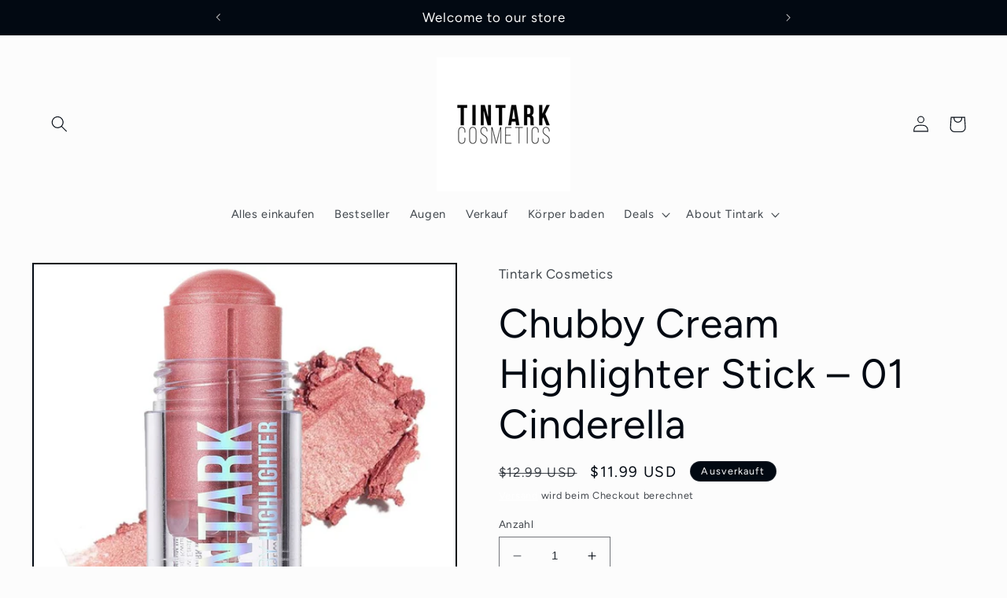

--- FILE ---
content_type: text/html; charset=utf-8
request_url: https://tintark.com/de/products/ft005-1
body_size: 46181
content:
<!doctype html>
<html class="no-js" lang="de">
  <head>
    <meta charset="utf-8">
    <meta http-equiv="X-UA-Compatible" content="IE=edge">
    <meta name="viewport" content="width=device-width,initial-scale=1">
    <meta name="theme-color" content="">
    <link rel="canonical" href="https://tintark.com/de/products/ft005-1"><link rel="icon" type="image/png" href="//tintark.com/cdn/shop/files/20220701-143732.jpg?crop=center&height=32&v=1656657489&width=32"><link rel="preconnect" href="https://fonts.shopifycdn.com" crossorigin><title>
      Tintark Chubby Cream Highlighter Makeup Stick für Wangenaugen
 &ndash; TINTARK COSMETICS</title>

    
      <meta name="description" content="WARUM WIR LIEBEN ES Natürlich schimmernder Glanz: Dieser cremige Textmarkerstift enthält geruchlosen, natürlichen mineralischen Glimmer für ein dezentes Perlmutt-Finish, das glättet und Konturen für ein natürlich aussehendes Highlighter-Finish erzeugt. Handliche Größe: Ein kompakter Textmarkerstift, ideal zum schnellen">
    

    

<meta property="og:site_name" content="TINTARK COSMETICS">
<meta property="og:url" content="https://tintark.com/de/products/ft005-1">
<meta property="og:title" content="Tintark Chubby Cream Highlighter Makeup Stick für Wangenaugen">
<meta property="og:type" content="product">
<meta property="og:description" content="WARUM WIR LIEBEN ES Natürlich schimmernder Glanz: Dieser cremige Textmarkerstift enthält geruchlosen, natürlichen mineralischen Glimmer für ein dezentes Perlmutt-Finish, das glättet und Konturen für ein natürlich aussehendes Highlighter-Finish erzeugt. Handliche Größe: Ein kompakter Textmarkerstift, ideal zum schnellen"><meta property="og:image" content="http://tintark.com/cdn/shop/products/1-_-01-415555.jpg?v=1684270611">
  <meta property="og:image:secure_url" content="https://tintark.com/cdn/shop/products/1-_-01-415555.jpg?v=1684270611">
  <meta property="og:image:width" content="1001">
  <meta property="og:image:height" content="1001"><meta property="og:price:amount" content="11.99">
  <meta property="og:price:currency" content="USD"><meta name="twitter:card" content="summary_large_image">
<meta name="twitter:title" content="Tintark Chubby Cream Highlighter Makeup Stick für Wangenaugen">
<meta name="twitter:description" content="WARUM WIR LIEBEN ES Natürlich schimmernder Glanz: Dieser cremige Textmarkerstift enthält geruchlosen, natürlichen mineralischen Glimmer für ein dezentes Perlmutt-Finish, das glättet und Konturen für ein natürlich aussehendes Highlighter-Finish erzeugt. Handliche Größe: Ein kompakter Textmarkerstift, ideal zum schnellen">


    <script src="//tintark.com/cdn/shop/t/39/assets/constants.js?v=58251544750838685771686277631" defer="defer"></script>
    <script src="//tintark.com/cdn/shop/t/39/assets/pubsub.js?v=158357773527763999511686277633" defer="defer"></script>
    <script src="//tintark.com/cdn/shop/t/39/assets/global.js?v=139248116715221171191686277632" defer="defer"></script><script src="//tintark.com/cdn/shop/t/39/assets/animations.js?v=114255849464433187621686277632" defer="defer"></script><script>window.performance && window.performance.mark && window.performance.mark('shopify.content_for_header.start');</script><meta name="google-site-verification" content="R3K4WT799s-VotSOricCLlasSzMcYyiPQFWqmKYjSVg">
<meta id="shopify-digital-wallet" name="shopify-digital-wallet" content="/55667065003/digital_wallets/dialog">
<meta name="shopify-checkout-api-token" content="a06727885d0b3175683730ec07c65115">
<meta id="in-context-paypal-metadata" data-shop-id="55667065003" data-venmo-supported="false" data-environment="production" data-locale="de_DE" data-paypal-v4="true" data-currency="USD">
<link rel="alternate" hreflang="x-default" href="https://tintark.com/products/ft005-1">
<link rel="alternate" hreflang="en" href="https://tintark.com/products/ft005-1">
<link rel="alternate" hreflang="de" href="https://tintark.com/de/products/ft005-1">
<link rel="alternate" hreflang="fr" href="https://tintark.com/fr/products/ft005-1">
<link rel="alternate" type="application/json+oembed" href="https://tintark.com/de/products/ft005-1.oembed">
<script async="async" src="/checkouts/internal/preloads.js?locale=de-US"></script>
<link rel="preconnect" href="https://shop.app" crossorigin="anonymous">
<script async="async" src="https://shop.app/checkouts/internal/preloads.js?locale=de-US&shop_id=55667065003" crossorigin="anonymous"></script>
<script id="apple-pay-shop-capabilities" type="application/json">{"shopId":55667065003,"countryCode":"HK","currencyCode":"USD","merchantCapabilities":["supports3DS"],"merchantId":"gid:\/\/shopify\/Shop\/55667065003","merchantName":"TINTARK COSMETICS","requiredBillingContactFields":["postalAddress","email"],"requiredShippingContactFields":["postalAddress","email"],"shippingType":"shipping","supportedNetworks":["visa","masterCard","amex"],"total":{"type":"pending","label":"TINTARK COSMETICS","amount":"1.00"},"shopifyPaymentsEnabled":true,"supportsSubscriptions":true}</script>
<script id="shopify-features" type="application/json">{"accessToken":"a06727885d0b3175683730ec07c65115","betas":["rich-media-storefront-analytics"],"domain":"tintark.com","predictiveSearch":true,"shopId":55667065003,"locale":"de"}</script>
<script>var Shopify = Shopify || {};
Shopify.shop = "tintark.myshopify.com";
Shopify.locale = "de";
Shopify.currency = {"active":"USD","rate":"1.0"};
Shopify.country = "US";
Shopify.theme = {"name":"Taste","id":132570579115,"schema_name":"Taste","schema_version":"10.0.0","theme_store_id":1434,"role":"main"};
Shopify.theme.handle = "null";
Shopify.theme.style = {"id":null,"handle":null};
Shopify.cdnHost = "tintark.com/cdn";
Shopify.routes = Shopify.routes || {};
Shopify.routes.root = "/de/";</script>
<script type="module">!function(o){(o.Shopify=o.Shopify||{}).modules=!0}(window);</script>
<script>!function(o){function n(){var o=[];function n(){o.push(Array.prototype.slice.apply(arguments))}return n.q=o,n}var t=o.Shopify=o.Shopify||{};t.loadFeatures=n(),t.autoloadFeatures=n()}(window);</script>
<script>
  window.ShopifyPay = window.ShopifyPay || {};
  window.ShopifyPay.apiHost = "shop.app\/pay";
  window.ShopifyPay.redirectState = null;
</script>
<script id="shop-js-analytics" type="application/json">{"pageType":"product"}</script>
<script defer="defer" async type="module" src="//tintark.com/cdn/shopifycloud/shop-js/modules/v2/client.init-shop-cart-sync_e98Ab_XN.de.esm.js"></script>
<script defer="defer" async type="module" src="//tintark.com/cdn/shopifycloud/shop-js/modules/v2/chunk.common_Pcw9EP95.esm.js"></script>
<script defer="defer" async type="module" src="//tintark.com/cdn/shopifycloud/shop-js/modules/v2/chunk.modal_CzmY4ZhL.esm.js"></script>
<script type="module">
  await import("//tintark.com/cdn/shopifycloud/shop-js/modules/v2/client.init-shop-cart-sync_e98Ab_XN.de.esm.js");
await import("//tintark.com/cdn/shopifycloud/shop-js/modules/v2/chunk.common_Pcw9EP95.esm.js");
await import("//tintark.com/cdn/shopifycloud/shop-js/modules/v2/chunk.modal_CzmY4ZhL.esm.js");

  window.Shopify.SignInWithShop?.initShopCartSync?.({"fedCMEnabled":true,"windoidEnabled":true});

</script>
<script>
  window.Shopify = window.Shopify || {};
  if (!window.Shopify.featureAssets) window.Shopify.featureAssets = {};
  window.Shopify.featureAssets['shop-js'] = {"shop-cart-sync":["modules/v2/client.shop-cart-sync_DazCVyJ3.de.esm.js","modules/v2/chunk.common_Pcw9EP95.esm.js","modules/v2/chunk.modal_CzmY4ZhL.esm.js"],"init-fed-cm":["modules/v2/client.init-fed-cm_D0AulfmK.de.esm.js","modules/v2/chunk.common_Pcw9EP95.esm.js","modules/v2/chunk.modal_CzmY4ZhL.esm.js"],"shop-cash-offers":["modules/v2/client.shop-cash-offers_BISyWFEA.de.esm.js","modules/v2/chunk.common_Pcw9EP95.esm.js","modules/v2/chunk.modal_CzmY4ZhL.esm.js"],"shop-login-button":["modules/v2/client.shop-login-button_D_c1vx_E.de.esm.js","modules/v2/chunk.common_Pcw9EP95.esm.js","modules/v2/chunk.modal_CzmY4ZhL.esm.js"],"pay-button":["modules/v2/client.pay-button_CHADzJ4g.de.esm.js","modules/v2/chunk.common_Pcw9EP95.esm.js","modules/v2/chunk.modal_CzmY4ZhL.esm.js"],"shop-button":["modules/v2/client.shop-button_CQnD2U3v.de.esm.js","modules/v2/chunk.common_Pcw9EP95.esm.js","modules/v2/chunk.modal_CzmY4ZhL.esm.js"],"avatar":["modules/v2/client.avatar_BTnouDA3.de.esm.js"],"init-windoid":["modules/v2/client.init-windoid_CmA0-hrC.de.esm.js","modules/v2/chunk.common_Pcw9EP95.esm.js","modules/v2/chunk.modal_CzmY4ZhL.esm.js"],"init-shop-for-new-customer-accounts":["modules/v2/client.init-shop-for-new-customer-accounts_BCzC_Mib.de.esm.js","modules/v2/client.shop-login-button_D_c1vx_E.de.esm.js","modules/v2/chunk.common_Pcw9EP95.esm.js","modules/v2/chunk.modal_CzmY4ZhL.esm.js"],"init-shop-email-lookup-coordinator":["modules/v2/client.init-shop-email-lookup-coordinator_DYzOit4u.de.esm.js","modules/v2/chunk.common_Pcw9EP95.esm.js","modules/v2/chunk.modal_CzmY4ZhL.esm.js"],"init-shop-cart-sync":["modules/v2/client.init-shop-cart-sync_e98Ab_XN.de.esm.js","modules/v2/chunk.common_Pcw9EP95.esm.js","modules/v2/chunk.modal_CzmY4ZhL.esm.js"],"shop-toast-manager":["modules/v2/client.shop-toast-manager_Bc-1elH8.de.esm.js","modules/v2/chunk.common_Pcw9EP95.esm.js","modules/v2/chunk.modal_CzmY4ZhL.esm.js"],"init-customer-accounts":["modules/v2/client.init-customer-accounts_CqlRHmZs.de.esm.js","modules/v2/client.shop-login-button_D_c1vx_E.de.esm.js","modules/v2/chunk.common_Pcw9EP95.esm.js","modules/v2/chunk.modal_CzmY4ZhL.esm.js"],"init-customer-accounts-sign-up":["modules/v2/client.init-customer-accounts-sign-up_DZmBw6yB.de.esm.js","modules/v2/client.shop-login-button_D_c1vx_E.de.esm.js","modules/v2/chunk.common_Pcw9EP95.esm.js","modules/v2/chunk.modal_CzmY4ZhL.esm.js"],"shop-follow-button":["modules/v2/client.shop-follow-button_Cx-w7rSq.de.esm.js","modules/v2/chunk.common_Pcw9EP95.esm.js","modules/v2/chunk.modal_CzmY4ZhL.esm.js"],"checkout-modal":["modules/v2/client.checkout-modal_Djjmh8qM.de.esm.js","modules/v2/chunk.common_Pcw9EP95.esm.js","modules/v2/chunk.modal_CzmY4ZhL.esm.js"],"shop-login":["modules/v2/client.shop-login_DMZMgoZf.de.esm.js","modules/v2/chunk.common_Pcw9EP95.esm.js","modules/v2/chunk.modal_CzmY4ZhL.esm.js"],"lead-capture":["modules/v2/client.lead-capture_SqejaEd8.de.esm.js","modules/v2/chunk.common_Pcw9EP95.esm.js","modules/v2/chunk.modal_CzmY4ZhL.esm.js"],"payment-terms":["modules/v2/client.payment-terms_DUeEqFTJ.de.esm.js","modules/v2/chunk.common_Pcw9EP95.esm.js","modules/v2/chunk.modal_CzmY4ZhL.esm.js"]};
</script>
<script>(function() {
  var isLoaded = false;
  function asyncLoad() {
    if (isLoaded) return;
    isLoaded = true;
    var urls = ["https:\/\/cdn.nfcube.com\/f7df0828006d22356ae65afa2c20cb68.js?shop=tintark.myshopify.com","https:\/\/static.loloyal.com\/boom-cend\/entry-js\/boom-cend.js?shop=tintark.myshopify.com","\/\/cdn.shopify.com\/proxy\/4dca641637aadb0709b6cb941d88e58bbeceb82936b3e33cac2771f4955732d3\/api.goaffpro.com\/loader.js?shop=tintark.myshopify.com\u0026sp-cache-control=cHVibGljLCBtYXgtYWdlPTkwMA"];
    for (var i = 0; i < urls.length; i++) {
      var s = document.createElement('script');
      s.type = 'text/javascript';
      s.async = true;
      s.src = urls[i];
      var x = document.getElementsByTagName('script')[0];
      x.parentNode.insertBefore(s, x);
    }
  };
  if(window.attachEvent) {
    window.attachEvent('onload', asyncLoad);
  } else {
    window.addEventListener('load', asyncLoad, false);
  }
})();</script>
<script id="__st">var __st={"a":55667065003,"offset":-21600,"reqid":"801244d8-512e-4377-98bd-a18cc9af65af-1769116341","pageurl":"tintark.com\/de\/products\/ft005-1","u":"9159c93eb56f","p":"product","rtyp":"product","rid":7367121797291};</script>
<script>window.ShopifyPaypalV4VisibilityTracking = true;</script>
<script id="captcha-bootstrap">!function(){'use strict';const t='contact',e='account',n='new_comment',o=[[t,t],['blogs',n],['comments',n],[t,'customer']],c=[[e,'customer_login'],[e,'guest_login'],[e,'recover_customer_password'],[e,'create_customer']],r=t=>t.map((([t,e])=>`form[action*='/${t}']:not([data-nocaptcha='true']) input[name='form_type'][value='${e}']`)).join(','),a=t=>()=>t?[...document.querySelectorAll(t)].map((t=>t.form)):[];function s(){const t=[...o],e=r(t);return a(e)}const i='password',u='form_key',d=['recaptcha-v3-token','g-recaptcha-response','h-captcha-response',i],f=()=>{try{return window.sessionStorage}catch{return}},m='__shopify_v',_=t=>t.elements[u];function p(t,e,n=!1){try{const o=window.sessionStorage,c=JSON.parse(o.getItem(e)),{data:r}=function(t){const{data:e,action:n}=t;return t[m]||n?{data:e,action:n}:{data:t,action:n}}(c);for(const[e,n]of Object.entries(r))t.elements[e]&&(t.elements[e].value=n);n&&o.removeItem(e)}catch(o){console.error('form repopulation failed',{error:o})}}const l='form_type',E='cptcha';function T(t){t.dataset[E]=!0}const w=window,h=w.document,L='Shopify',v='ce_forms',y='captcha';let A=!1;((t,e)=>{const n=(g='f06e6c50-85a8-45c8-87d0-21a2b65856fe',I='https://cdn.shopify.com/shopifycloud/storefront-forms-hcaptcha/ce_storefront_forms_captcha_hcaptcha.v1.5.2.iife.js',D={infoText:'Durch hCaptcha geschützt',privacyText:'Datenschutz',termsText:'Allgemeine Geschäftsbedingungen'},(t,e,n)=>{const o=w[L][v],c=o.bindForm;if(c)return c(t,g,e,D).then(n);var r;o.q.push([[t,g,e,D],n]),r=I,A||(h.body.append(Object.assign(h.createElement('script'),{id:'captcha-provider',async:!0,src:r})),A=!0)});var g,I,D;w[L]=w[L]||{},w[L][v]=w[L][v]||{},w[L][v].q=[],w[L][y]=w[L][y]||{},w[L][y].protect=function(t,e){n(t,void 0,e),T(t)},Object.freeze(w[L][y]),function(t,e,n,w,h,L){const[v,y,A,g]=function(t,e,n){const i=e?o:[],u=t?c:[],d=[...i,...u],f=r(d),m=r(i),_=r(d.filter((([t,e])=>n.includes(e))));return[a(f),a(m),a(_),s()]}(w,h,L),I=t=>{const e=t.target;return e instanceof HTMLFormElement?e:e&&e.form},D=t=>v().includes(t);t.addEventListener('submit',(t=>{const e=I(t);if(!e)return;const n=D(e)&&!e.dataset.hcaptchaBound&&!e.dataset.recaptchaBound,o=_(e),c=g().includes(e)&&(!o||!o.value);(n||c)&&t.preventDefault(),c&&!n&&(function(t){try{if(!f())return;!function(t){const e=f();if(!e)return;const n=_(t);if(!n)return;const o=n.value;o&&e.removeItem(o)}(t);const e=Array.from(Array(32),(()=>Math.random().toString(36)[2])).join('');!function(t,e){_(t)||t.append(Object.assign(document.createElement('input'),{type:'hidden',name:u})),t.elements[u].value=e}(t,e),function(t,e){const n=f();if(!n)return;const o=[...t.querySelectorAll(`input[type='${i}']`)].map((({name:t})=>t)),c=[...d,...o],r={};for(const[a,s]of new FormData(t).entries())c.includes(a)||(r[a]=s);n.setItem(e,JSON.stringify({[m]:1,action:t.action,data:r}))}(t,e)}catch(e){console.error('failed to persist form',e)}}(e),e.submit())}));const S=(t,e)=>{t&&!t.dataset[E]&&(n(t,e.some((e=>e===t))),T(t))};for(const o of['focusin','change'])t.addEventListener(o,(t=>{const e=I(t);D(e)&&S(e,y())}));const B=e.get('form_key'),M=e.get(l),P=B&&M;t.addEventListener('DOMContentLoaded',(()=>{const t=y();if(P)for(const e of t)e.elements[l].value===M&&p(e,B);[...new Set([...A(),...v().filter((t=>'true'===t.dataset.shopifyCaptcha))])].forEach((e=>S(e,t)))}))}(h,new URLSearchParams(w.location.search),n,t,e,['guest_login'])})(!0,!0)}();</script>
<script integrity="sha256-4kQ18oKyAcykRKYeNunJcIwy7WH5gtpwJnB7kiuLZ1E=" data-source-attribution="shopify.loadfeatures" defer="defer" src="//tintark.com/cdn/shopifycloud/storefront/assets/storefront/load_feature-a0a9edcb.js" crossorigin="anonymous"></script>
<script crossorigin="anonymous" defer="defer" src="//tintark.com/cdn/shopifycloud/storefront/assets/shopify_pay/storefront-65b4c6d7.js?v=20250812"></script>
<script data-source-attribution="shopify.dynamic_checkout.dynamic.init">var Shopify=Shopify||{};Shopify.PaymentButton=Shopify.PaymentButton||{isStorefrontPortableWallets:!0,init:function(){window.Shopify.PaymentButton.init=function(){};var t=document.createElement("script");t.src="https://tintark.com/cdn/shopifycloud/portable-wallets/latest/portable-wallets.de.js",t.type="module",document.head.appendChild(t)}};
</script>
<script data-source-attribution="shopify.dynamic_checkout.buyer_consent">
  function portableWalletsHideBuyerConsent(e){var t=document.getElementById("shopify-buyer-consent"),n=document.getElementById("shopify-subscription-policy-button");t&&n&&(t.classList.add("hidden"),t.setAttribute("aria-hidden","true"),n.removeEventListener("click",e))}function portableWalletsShowBuyerConsent(e){var t=document.getElementById("shopify-buyer-consent"),n=document.getElementById("shopify-subscription-policy-button");t&&n&&(t.classList.remove("hidden"),t.removeAttribute("aria-hidden"),n.addEventListener("click",e))}window.Shopify?.PaymentButton&&(window.Shopify.PaymentButton.hideBuyerConsent=portableWalletsHideBuyerConsent,window.Shopify.PaymentButton.showBuyerConsent=portableWalletsShowBuyerConsent);
</script>
<script>
  function portableWalletsCleanup(e){e&&e.src&&console.error("Failed to load portable wallets script "+e.src);var t=document.querySelectorAll("shopify-accelerated-checkout .shopify-payment-button__skeleton, shopify-accelerated-checkout-cart .wallet-cart-button__skeleton"),e=document.getElementById("shopify-buyer-consent");for(let e=0;e<t.length;e++)t[e].remove();e&&e.remove()}function portableWalletsNotLoadedAsModule(e){e instanceof ErrorEvent&&"string"==typeof e.message&&e.message.includes("import.meta")&&"string"==typeof e.filename&&e.filename.includes("portable-wallets")&&(window.removeEventListener("error",portableWalletsNotLoadedAsModule),window.Shopify.PaymentButton.failedToLoad=e,"loading"===document.readyState?document.addEventListener("DOMContentLoaded",window.Shopify.PaymentButton.init):window.Shopify.PaymentButton.init())}window.addEventListener("error",portableWalletsNotLoadedAsModule);
</script>

<script type="module" src="https://tintark.com/cdn/shopifycloud/portable-wallets/latest/portable-wallets.de.js" onError="portableWalletsCleanup(this)" crossorigin="anonymous"></script>
<script nomodule>
  document.addEventListener("DOMContentLoaded", portableWalletsCleanup);
</script>

<script id='scb4127' type='text/javascript' async='' src='https://tintark.com/cdn/shopifycloud/privacy-banner/storefront-banner.js'></script><link id="shopify-accelerated-checkout-styles" rel="stylesheet" media="screen" href="https://tintark.com/cdn/shopifycloud/portable-wallets/latest/accelerated-checkout-backwards-compat.css" crossorigin="anonymous">
<style id="shopify-accelerated-checkout-cart">
        #shopify-buyer-consent {
  margin-top: 1em;
  display: inline-block;
  width: 100%;
}

#shopify-buyer-consent.hidden {
  display: none;
}

#shopify-subscription-policy-button {
  background: none;
  border: none;
  padding: 0;
  text-decoration: underline;
  font-size: inherit;
  cursor: pointer;
}

#shopify-subscription-policy-button::before {
  box-shadow: none;
}

      </style>
<script id="sections-script" data-sections="header" defer="defer" src="//tintark.com/cdn/shop/t/39/compiled_assets/scripts.js?v=2002"></script>
<script>window.performance && window.performance.mark && window.performance.mark('shopify.content_for_header.end');</script>


    <style data-shopify>
      @font-face {
  font-family: Figtree;
  font-weight: 400;
  font-style: normal;
  font-display: swap;
  src: url("//tintark.com/cdn/fonts/figtree/figtree_n4.3c0838aba1701047e60be6a99a1b0a40ce9b8419.woff2") format("woff2"),
       url("//tintark.com/cdn/fonts/figtree/figtree_n4.c0575d1db21fc3821f17fd6617d3dee552312137.woff") format("woff");
}

      @font-face {
  font-family: Figtree;
  font-weight: 700;
  font-style: normal;
  font-display: swap;
  src: url("//tintark.com/cdn/fonts/figtree/figtree_n7.2fd9bfe01586148e644724096c9d75e8c7a90e55.woff2") format("woff2"),
       url("//tintark.com/cdn/fonts/figtree/figtree_n7.ea05de92d862f9594794ab281c4c3a67501ef5fc.woff") format("woff");
}

      @font-face {
  font-family: Figtree;
  font-weight: 400;
  font-style: italic;
  font-display: swap;
  src: url("//tintark.com/cdn/fonts/figtree/figtree_i4.89f7a4275c064845c304a4cf8a4a586060656db2.woff2") format("woff2"),
       url("//tintark.com/cdn/fonts/figtree/figtree_i4.6f955aaaafc55a22ffc1f32ecf3756859a5ad3e2.woff") format("woff");
}

      @font-face {
  font-family: Figtree;
  font-weight: 700;
  font-style: italic;
  font-display: swap;
  src: url("//tintark.com/cdn/fonts/figtree/figtree_i7.06add7096a6f2ab742e09ec7e498115904eda1fe.woff2") format("woff2"),
       url("//tintark.com/cdn/fonts/figtree/figtree_i7.ee584b5fcaccdbb5518c0228158941f8df81b101.woff") format("woff");
}

      @font-face {
  font-family: Figtree;
  font-weight: 400;
  font-style: normal;
  font-display: swap;
  src: url("//tintark.com/cdn/fonts/figtree/figtree_n4.3c0838aba1701047e60be6a99a1b0a40ce9b8419.woff2") format("woff2"),
       url("//tintark.com/cdn/fonts/figtree/figtree_n4.c0575d1db21fc3821f17fd6617d3dee552312137.woff") format("woff");
}


      
        :root,
        .color-background-1 {
          --color-background: 252,252,252;
        
          --gradient-background: #fcfcfc;
        
        --color-foreground: 2,9,18;
        --color-shadow: 255,255,255;
        --color-button: 255,255,255;
        --color-button-text: 252,252,252;
        --color-secondary-button: 252,252,252;
        --color-secondary-button-text: 255,255,255;
        --color-link: 255,255,255;
        --color-badge-foreground: 2,9,18;
        --color-badge-background: 252,252,252;
        --color-badge-border: 2,9,18;
        --payment-terms-background-color: rgb(252 252 252);
      }
      
        
        .color-background-2 {
          --color-background: 255,255,255;
        
          --gradient-background: #fff;
        
        --color-foreground: 2,9,18;
        --color-shadow: 2,9,18;
        --color-button: 2,9,18;
        --color-button-text: 228,246,255;
        --color-secondary-button: 255,255,255;
        --color-secondary-button-text: 2,9,18;
        --color-link: 2,9,18;
        --color-badge-foreground: 2,9,18;
        --color-badge-background: 255,255,255;
        --color-badge-border: 2,9,18;
        --payment-terms-background-color: rgb(255 255 255);
      }
      
        
        .color-inverse {
          --color-background: 2,9,18;
        
          --gradient-background: #020912;
        
        --color-foreground: 252,252,252;
        --color-shadow: 2,9,18;
        --color-button: 252,252,252;
        --color-button-text: 2,9,18;
        --color-secondary-button: 2,9,18;
        --color-secondary-button-text: 252,252,252;
        --color-link: 252,252,252;
        --color-badge-foreground: 252,252,252;
        --color-badge-background: 2,9,18;
        --color-badge-border: 252,252,252;
        --payment-terms-background-color: rgb(2 9 18);
      }
      
        
        .color-accent-1 {
          --color-background: 2,9,18;
        
          --gradient-background: #020912;
        
        --color-foreground: 252,252,252;
        --color-shadow: 2,9,18;
        --color-button: 252,252,252;
        --color-button-text: 2,9,18;
        --color-secondary-button: 2,9,18;
        --color-secondary-button-text: 252,252,252;
        --color-link: 252,252,252;
        --color-badge-foreground: 252,252,252;
        --color-badge-background: 2,9,18;
        --color-badge-border: 252,252,252;
        --payment-terms-background-color: rgb(2 9 18);
      }
      
        
        .color-accent-2 {
          --color-background: 2,9,18;
        
          --gradient-background: #020912;
        
        --color-foreground: 252,252,252;
        --color-shadow: 2,9,18;
        --color-button: 252,252,252;
        --color-button-text: 2,9,18;
        --color-secondary-button: 2,9,18;
        --color-secondary-button-text: 252,252,252;
        --color-link: 252,252,252;
        --color-badge-foreground: 252,252,252;
        --color-badge-background: 2,9,18;
        --color-badge-border: 252,252,252;
        --payment-terms-background-color: rgb(2 9 18);
      }
      
        
        .color-scheme-b081c333-e5a1-4a81-9918-cf33624b28fa {
          --color-background: 255,255,255;
        
          --gradient-background: #ffffff;
        
        --color-foreground: 2,9,18;
        --color-shadow: 2,9,18;
        --color-button: 2,9,18;
        --color-button-text: 252,252,252;
        --color-secondary-button: 255,255,255;
        --color-secondary-button-text: 2,9,18;
        --color-link: 2,9,18;
        --color-badge-foreground: 2,9,18;
        --color-badge-background: 255,255,255;
        --color-badge-border: 2,9,18;
        --payment-terms-background-color: rgb(255 255 255);
      }
      

      body, .color-background-1, .color-background-2, .color-inverse, .color-accent-1, .color-accent-2, .color-scheme-b081c333-e5a1-4a81-9918-cf33624b28fa {
        color: rgba(var(--color-foreground), 0.75);
        background-color: rgb(var(--color-background));
      }

      :root {
        --font-body-family: Figtree, sans-serif;
        --font-body-style: normal;
        --font-body-weight: 400;
        --font-body-weight-bold: 700;

        --font-heading-family: Figtree, sans-serif;
        --font-heading-style: normal;
        --font-heading-weight: 400;

        --font-body-scale: 1.05;
        --font-heading-scale: 1.2380952380952381;

        --media-padding: px;
        --media-border-opacity: 1.0;
        --media-border-width: 2px;
        --media-radius: 0px;
        --media-shadow-opacity: 0.0;
        --media-shadow-horizontal-offset: 0px;
        --media-shadow-vertical-offset: 4px;
        --media-shadow-blur-radius: 5px;
        --media-shadow-visible: 0;

        --page-width: 140rem;
        --page-width-margin: 0rem;

        --product-card-image-padding: 0.0rem;
        --product-card-corner-radius: 0.0rem;
        --product-card-text-alignment: center;
        --product-card-border-width: 0.0rem;
        --product-card-border-opacity: 0.1;
        --product-card-shadow-opacity: 0.0;
        --product-card-shadow-visible: 0;
        --product-card-shadow-horizontal-offset: 0.0rem;
        --product-card-shadow-vertical-offset: 0.4rem;
        --product-card-shadow-blur-radius: 0.5rem;

        --collection-card-image-padding: 0.0rem;
        --collection-card-corner-radius: 0.0rem;
        --collection-card-text-alignment: center;
        --collection-card-border-width: 0.0rem;
        --collection-card-border-opacity: 0.1;
        --collection-card-shadow-opacity: 0.0;
        --collection-card-shadow-visible: 0;
        --collection-card-shadow-horizontal-offset: 0.0rem;
        --collection-card-shadow-vertical-offset: 0.4rem;
        --collection-card-shadow-blur-radius: 0.5rem;

        --blog-card-image-padding: 0.0rem;
        --blog-card-corner-radius: 0.0rem;
        --blog-card-text-alignment: center;
        --blog-card-border-width: 0.0rem;
        --blog-card-border-opacity: 0.1;
        --blog-card-shadow-opacity: 0.0;
        --blog-card-shadow-visible: 0;
        --blog-card-shadow-horizontal-offset: 0.0rem;
        --blog-card-shadow-vertical-offset: 0.4rem;
        --blog-card-shadow-blur-radius: 0.5rem;

        --badge-corner-radius: 4.0rem;

        --popup-border-width: 2px;
        --popup-border-opacity: 1.0;
        --popup-corner-radius: 0px;
        --popup-shadow-opacity: 0.0;
        --popup-shadow-horizontal-offset: 0px;
        --popup-shadow-vertical-offset: 4px;
        --popup-shadow-blur-radius: 5px;

        --drawer-border-width: 2px;
        --drawer-border-opacity: 1.0;
        --drawer-shadow-opacity: 0.0;
        --drawer-shadow-horizontal-offset: 0px;
        --drawer-shadow-vertical-offset: 4px;
        --drawer-shadow-blur-radius: 5px;

        --spacing-sections-desktop: 20px;
        --spacing-sections-mobile: 20px;

        --grid-desktop-vertical-spacing: 24px;
        --grid-desktop-horizontal-spacing: 24px;
        --grid-mobile-vertical-spacing: 12px;
        --grid-mobile-horizontal-spacing: 12px;

        --text-boxes-border-opacity: 1.0;
        --text-boxes-border-width: 2px;
        --text-boxes-radius: 0px;
        --text-boxes-shadow-opacity: 0.0;
        --text-boxes-shadow-visible: 0;
        --text-boxes-shadow-horizontal-offset: 0px;
        --text-boxes-shadow-vertical-offset: 4px;
        --text-boxes-shadow-blur-radius: 5px;

        --buttons-radius: 0px;
        --buttons-radius-outset: 0px;
        --buttons-border-width: 1px;
        --buttons-border-opacity: 1.0;
        --buttons-shadow-opacity: 0.0;
        --buttons-shadow-visible: 0;
        --buttons-shadow-horizontal-offset: 0px;
        --buttons-shadow-vertical-offset: 4px;
        --buttons-shadow-blur-radius: 5px;
        --buttons-border-offset: 0px;

        --inputs-radius: 0px;
        --inputs-border-width: 1px;
        --inputs-border-opacity: 0.55;
        --inputs-shadow-opacity: 0.0;
        --inputs-shadow-horizontal-offset: 0px;
        --inputs-margin-offset: 0px;
        --inputs-shadow-vertical-offset: 4px;
        --inputs-shadow-blur-radius: 5px;
        --inputs-radius-outset: 0px;

        --variant-pills-radius: 40px;
        --variant-pills-border-width: 1px;
        --variant-pills-border-opacity: 0.55;
        --variant-pills-shadow-opacity: 0.0;
        --variant-pills-shadow-horizontal-offset: 0px;
        --variant-pills-shadow-vertical-offset: 4px;
        --variant-pills-shadow-blur-radius: 5px;
      }

      *,
      *::before,
      *::after {
        box-sizing: inherit;
      }

      html {
        box-sizing: border-box;
        font-size: calc(var(--font-body-scale) * 62.5%);
        height: 100%;
      }

      body {
        display: grid;
        grid-template-rows: auto auto 1fr auto;
        grid-template-columns: 100%;
        min-height: 100%;
        margin: 0;
        font-size: 1.5rem;
        letter-spacing: 0.06rem;
        line-height: calc(1 + 0.8 / var(--font-body-scale));
        font-family: var(--font-body-family);
        font-style: var(--font-body-style);
        font-weight: var(--font-body-weight);
      }

      @media screen and (min-width: 750px) {
        body {
          font-size: 1.6rem;
        }
      }
    </style>

    <link href="//tintark.com/cdn/shop/t/39/assets/base.css?v=117828829876360325261686277633" rel="stylesheet" type="text/css" media="all" />
<link rel="preload" as="font" href="//tintark.com/cdn/fonts/figtree/figtree_n4.3c0838aba1701047e60be6a99a1b0a40ce9b8419.woff2" type="font/woff2" crossorigin><link rel="preload" as="font" href="//tintark.com/cdn/fonts/figtree/figtree_n4.3c0838aba1701047e60be6a99a1b0a40ce9b8419.woff2" type="font/woff2" crossorigin><link
        rel="stylesheet"
        href="//tintark.com/cdn/shop/t/39/assets/component-predictive-search.css?v=118923337488134913561686277632"
        media="print"
        onload="this.media='all'"
      ><script>
      document.documentElement.className = document.documentElement.className.replace('no-js', 'js');
      if (Shopify.designMode) {
        document.documentElement.classList.add('shopify-design-mode');
      }
    </script>
  <script src="https://cdn.shopify.com/extensions/019b97b0-6350-7631-8123-95494b086580/socialwidget-instafeed-78/assets/social-widget-product.min.js" type="text/javascript" defer="defer"></script>
<link href="https://monorail-edge.shopifysvc.com" rel="dns-prefetch">
<script>(function(){if ("sendBeacon" in navigator && "performance" in window) {try {var session_token_from_headers = performance.getEntriesByType('navigation')[0].serverTiming.find(x => x.name == '_s').description;} catch {var session_token_from_headers = undefined;}var session_cookie_matches = document.cookie.match(/_shopify_s=([^;]*)/);var session_token_from_cookie = session_cookie_matches && session_cookie_matches.length === 2 ? session_cookie_matches[1] : "";var session_token = session_token_from_headers || session_token_from_cookie || "";function handle_abandonment_event(e) {var entries = performance.getEntries().filter(function(entry) {return /monorail-edge.shopifysvc.com/.test(entry.name);});if (!window.abandonment_tracked && entries.length === 0) {window.abandonment_tracked = true;var currentMs = Date.now();var navigation_start = performance.timing.navigationStart;var payload = {shop_id: 55667065003,url: window.location.href,navigation_start,duration: currentMs - navigation_start,session_token,page_type: "product"};window.navigator.sendBeacon("https://monorail-edge.shopifysvc.com/v1/produce", JSON.stringify({schema_id: "online_store_buyer_site_abandonment/1.1",payload: payload,metadata: {event_created_at_ms: currentMs,event_sent_at_ms: currentMs}}));}}window.addEventListener('pagehide', handle_abandonment_event);}}());</script>
<script id="web-pixels-manager-setup">(function e(e,d,r,n,o){if(void 0===o&&(o={}),!Boolean(null===(a=null===(i=window.Shopify)||void 0===i?void 0:i.analytics)||void 0===a?void 0:a.replayQueue)){var i,a;window.Shopify=window.Shopify||{};var t=window.Shopify;t.analytics=t.analytics||{};var s=t.analytics;s.replayQueue=[],s.publish=function(e,d,r){return s.replayQueue.push([e,d,r]),!0};try{self.performance.mark("wpm:start")}catch(e){}var l=function(){var e={modern:/Edge?\/(1{2}[4-9]|1[2-9]\d|[2-9]\d{2}|\d{4,})\.\d+(\.\d+|)|Firefox\/(1{2}[4-9]|1[2-9]\d|[2-9]\d{2}|\d{4,})\.\d+(\.\d+|)|Chrom(ium|e)\/(9{2}|\d{3,})\.\d+(\.\d+|)|(Maci|X1{2}).+ Version\/(15\.\d+|(1[6-9]|[2-9]\d|\d{3,})\.\d+)([,.]\d+|)( \(\w+\)|)( Mobile\/\w+|) Safari\/|Chrome.+OPR\/(9{2}|\d{3,})\.\d+\.\d+|(CPU[ +]OS|iPhone[ +]OS|CPU[ +]iPhone|CPU IPhone OS|CPU iPad OS)[ +]+(15[._]\d+|(1[6-9]|[2-9]\d|\d{3,})[._]\d+)([._]\d+|)|Android:?[ /-](13[3-9]|1[4-9]\d|[2-9]\d{2}|\d{4,})(\.\d+|)(\.\d+|)|Android.+Firefox\/(13[5-9]|1[4-9]\d|[2-9]\d{2}|\d{4,})\.\d+(\.\d+|)|Android.+Chrom(ium|e)\/(13[3-9]|1[4-9]\d|[2-9]\d{2}|\d{4,})\.\d+(\.\d+|)|SamsungBrowser\/([2-9]\d|\d{3,})\.\d+/,legacy:/Edge?\/(1[6-9]|[2-9]\d|\d{3,})\.\d+(\.\d+|)|Firefox\/(5[4-9]|[6-9]\d|\d{3,})\.\d+(\.\d+|)|Chrom(ium|e)\/(5[1-9]|[6-9]\d|\d{3,})\.\d+(\.\d+|)([\d.]+$|.*Safari\/(?![\d.]+ Edge\/[\d.]+$))|(Maci|X1{2}).+ Version\/(10\.\d+|(1[1-9]|[2-9]\d|\d{3,})\.\d+)([,.]\d+|)( \(\w+\)|)( Mobile\/\w+|) Safari\/|Chrome.+OPR\/(3[89]|[4-9]\d|\d{3,})\.\d+\.\d+|(CPU[ +]OS|iPhone[ +]OS|CPU[ +]iPhone|CPU IPhone OS|CPU iPad OS)[ +]+(10[._]\d+|(1[1-9]|[2-9]\d|\d{3,})[._]\d+)([._]\d+|)|Android:?[ /-](13[3-9]|1[4-9]\d|[2-9]\d{2}|\d{4,})(\.\d+|)(\.\d+|)|Mobile Safari.+OPR\/([89]\d|\d{3,})\.\d+\.\d+|Android.+Firefox\/(13[5-9]|1[4-9]\d|[2-9]\d{2}|\d{4,})\.\d+(\.\d+|)|Android.+Chrom(ium|e)\/(13[3-9]|1[4-9]\d|[2-9]\d{2}|\d{4,})\.\d+(\.\d+|)|Android.+(UC? ?Browser|UCWEB|U3)[ /]?(15\.([5-9]|\d{2,})|(1[6-9]|[2-9]\d|\d{3,})\.\d+)\.\d+|SamsungBrowser\/(5\.\d+|([6-9]|\d{2,})\.\d+)|Android.+MQ{2}Browser\/(14(\.(9|\d{2,})|)|(1[5-9]|[2-9]\d|\d{3,})(\.\d+|))(\.\d+|)|K[Aa][Ii]OS\/(3\.\d+|([4-9]|\d{2,})\.\d+)(\.\d+|)/},d=e.modern,r=e.legacy,n=navigator.userAgent;return n.match(d)?"modern":n.match(r)?"legacy":"unknown"}(),u="modern"===l?"modern":"legacy",c=(null!=n?n:{modern:"",legacy:""})[u],f=function(e){return[e.baseUrl,"/wpm","/b",e.hashVersion,"modern"===e.buildTarget?"m":"l",".js"].join("")}({baseUrl:d,hashVersion:r,buildTarget:u}),m=function(e){var d=e.version,r=e.bundleTarget,n=e.surface,o=e.pageUrl,i=e.monorailEndpoint;return{emit:function(e){var a=e.status,t=e.errorMsg,s=(new Date).getTime(),l=JSON.stringify({metadata:{event_sent_at_ms:s},events:[{schema_id:"web_pixels_manager_load/3.1",payload:{version:d,bundle_target:r,page_url:o,status:a,surface:n,error_msg:t},metadata:{event_created_at_ms:s}}]});if(!i)return console&&console.warn&&console.warn("[Web Pixels Manager] No Monorail endpoint provided, skipping logging."),!1;try{return self.navigator.sendBeacon.bind(self.navigator)(i,l)}catch(e){}var u=new XMLHttpRequest;try{return u.open("POST",i,!0),u.setRequestHeader("Content-Type","text/plain"),u.send(l),!0}catch(e){return console&&console.warn&&console.warn("[Web Pixels Manager] Got an unhandled error while logging to Monorail."),!1}}}}({version:r,bundleTarget:l,surface:e.surface,pageUrl:self.location.href,monorailEndpoint:e.monorailEndpoint});try{o.browserTarget=l,function(e){var d=e.src,r=e.async,n=void 0===r||r,o=e.onload,i=e.onerror,a=e.sri,t=e.scriptDataAttributes,s=void 0===t?{}:t,l=document.createElement("script"),u=document.querySelector("head"),c=document.querySelector("body");if(l.async=n,l.src=d,a&&(l.integrity=a,l.crossOrigin="anonymous"),s)for(var f in s)if(Object.prototype.hasOwnProperty.call(s,f))try{l.dataset[f]=s[f]}catch(e){}if(o&&l.addEventListener("load",o),i&&l.addEventListener("error",i),u)u.appendChild(l);else{if(!c)throw new Error("Did not find a head or body element to append the script");c.appendChild(l)}}({src:f,async:!0,onload:function(){if(!function(){var e,d;return Boolean(null===(d=null===(e=window.Shopify)||void 0===e?void 0:e.analytics)||void 0===d?void 0:d.initialized)}()){var d=window.webPixelsManager.init(e)||void 0;if(d){var r=window.Shopify.analytics;r.replayQueue.forEach((function(e){var r=e[0],n=e[1],o=e[2];d.publishCustomEvent(r,n,o)})),r.replayQueue=[],r.publish=d.publishCustomEvent,r.visitor=d.visitor,r.initialized=!0}}},onerror:function(){return m.emit({status:"failed",errorMsg:"".concat(f," has failed to load")})},sri:function(e){var d=/^sha384-[A-Za-z0-9+/=]+$/;return"string"==typeof e&&d.test(e)}(c)?c:"",scriptDataAttributes:o}),m.emit({status:"loading"})}catch(e){m.emit({status:"failed",errorMsg:(null==e?void 0:e.message)||"Unknown error"})}}})({shopId: 55667065003,storefrontBaseUrl: "https://tintark.com",extensionsBaseUrl: "https://extensions.shopifycdn.com/cdn/shopifycloud/web-pixels-manager",monorailEndpoint: "https://monorail-edge.shopifysvc.com/unstable/produce_batch",surface: "storefront-renderer",enabledBetaFlags: ["2dca8a86"],webPixelsConfigList: [{"id":"1384284331","configuration":"{\"accountID\":\"258791\"}","eventPayloadVersion":"v1","runtimeContext":"STRICT","scriptVersion":"e9702cc0fbdd9453d46c7ca8e2f5a5f4","type":"APP","apiClientId":956606,"privacyPurposes":[],"dataSharingAdjustments":{"protectedCustomerApprovalScopes":["read_customer_personal_data"]}},{"id":"828637355","configuration":"{\"shop\":\"tintark.myshopify.com\",\"cookie_duration\":\"604800\"}","eventPayloadVersion":"v1","runtimeContext":"STRICT","scriptVersion":"a2e7513c3708f34b1f617d7ce88f9697","type":"APP","apiClientId":2744533,"privacyPurposes":["ANALYTICS","MARKETING"],"dataSharingAdjustments":{"protectedCustomerApprovalScopes":["read_customer_address","read_customer_email","read_customer_name","read_customer_personal_data","read_customer_phone"]}},{"id":"759824555","configuration":"{\"pixelCode\":\"CURT9MBC77U6T54D6EL0\"}","eventPayloadVersion":"v1","runtimeContext":"STRICT","scriptVersion":"22e92c2ad45662f435e4801458fb78cc","type":"APP","apiClientId":4383523,"privacyPurposes":["ANALYTICS","MARKETING","SALE_OF_DATA"],"dataSharingAdjustments":{"protectedCustomerApprovalScopes":["read_customer_address","read_customer_email","read_customer_name","read_customer_personal_data","read_customer_phone"]}},{"id":"494338219","configuration":"{\"config\":\"{\\\"google_tag_ids\\\":[\\\"G-QN7E7F00MK\\\",\\\"GT-NC89H8H\\\"],\\\"target_country\\\":\\\"US\\\",\\\"gtag_events\\\":[{\\\"type\\\":\\\"search\\\",\\\"action_label\\\":\\\"G-QN7E7F00MK\\\"},{\\\"type\\\":\\\"begin_checkout\\\",\\\"action_label\\\":\\\"G-QN7E7F00MK\\\"},{\\\"type\\\":\\\"view_item\\\",\\\"action_label\\\":[\\\"G-QN7E7F00MK\\\",\\\"MC-NM75P77LW0\\\"]},{\\\"type\\\":\\\"purchase\\\",\\\"action_label\\\":[\\\"G-QN7E7F00MK\\\",\\\"MC-NM75P77LW0\\\"]},{\\\"type\\\":\\\"page_view\\\",\\\"action_label\\\":[\\\"G-QN7E7F00MK\\\",\\\"MC-NM75P77LW0\\\"]},{\\\"type\\\":\\\"add_payment_info\\\",\\\"action_label\\\":\\\"G-QN7E7F00MK\\\"},{\\\"type\\\":\\\"add_to_cart\\\",\\\"action_label\\\":\\\"G-QN7E7F00MK\\\"}],\\\"enable_monitoring_mode\\\":false}\"}","eventPayloadVersion":"v1","runtimeContext":"OPEN","scriptVersion":"b2a88bafab3e21179ed38636efcd8a93","type":"APP","apiClientId":1780363,"privacyPurposes":[],"dataSharingAdjustments":{"protectedCustomerApprovalScopes":["read_customer_address","read_customer_email","read_customer_name","read_customer_personal_data","read_customer_phone"]}},{"id":"69664939","eventPayloadVersion":"v1","runtimeContext":"LAX","scriptVersion":"1","type":"CUSTOM","privacyPurposes":["MARKETING"],"name":"Meta pixel (migrated)"},{"id":"shopify-app-pixel","configuration":"{}","eventPayloadVersion":"v1","runtimeContext":"STRICT","scriptVersion":"0450","apiClientId":"shopify-pixel","type":"APP","privacyPurposes":["ANALYTICS","MARKETING"]},{"id":"shopify-custom-pixel","eventPayloadVersion":"v1","runtimeContext":"LAX","scriptVersion":"0450","apiClientId":"shopify-pixel","type":"CUSTOM","privacyPurposes":["ANALYTICS","MARKETING"]}],isMerchantRequest: false,initData: {"shop":{"name":"TINTARK COSMETICS","paymentSettings":{"currencyCode":"USD"},"myshopifyDomain":"tintark.myshopify.com","countryCode":"HK","storefrontUrl":"https:\/\/tintark.com\/de"},"customer":null,"cart":null,"checkout":null,"productVariants":[{"price":{"amount":11.99,"currencyCode":"USD"},"product":{"title":"Chubby Cream Highlighter Stick – 01 Cinderella","vendor":"Tintark Cosmetics","id":"7367121797291","untranslatedTitle":"Chubby Cream Highlighter Stick – 01 Cinderella","url":"\/de\/products\/ft005-1","type":"Stock"},"id":"41917139452075","image":{"src":"\/\/tintark.com\/cdn\/shop\/products\/1-_-01-415555.jpg?v=1684270611"},"sku":"FT005-CHUBBY HIGHLIGHTER-01 CINDERELLA","title":"Default Title","untranslatedTitle":"Default Title"}],"purchasingCompany":null},},"https://tintark.com/cdn","fcfee988w5aeb613cpc8e4bc33m6693e112",{"modern":"","legacy":""},{"shopId":"55667065003","storefrontBaseUrl":"https:\/\/tintark.com","extensionBaseUrl":"https:\/\/extensions.shopifycdn.com\/cdn\/shopifycloud\/web-pixels-manager","surface":"storefront-renderer","enabledBetaFlags":"[\"2dca8a86\"]","isMerchantRequest":"false","hashVersion":"fcfee988w5aeb613cpc8e4bc33m6693e112","publish":"custom","events":"[[\"page_viewed\",{}],[\"product_viewed\",{\"productVariant\":{\"price\":{\"amount\":11.99,\"currencyCode\":\"USD\"},\"product\":{\"title\":\"Chubby Cream Highlighter Stick – 01 Cinderella\",\"vendor\":\"Tintark Cosmetics\",\"id\":\"7367121797291\",\"untranslatedTitle\":\"Chubby Cream Highlighter Stick – 01 Cinderella\",\"url\":\"\/de\/products\/ft005-1\",\"type\":\"Stock\"},\"id\":\"41917139452075\",\"image\":{\"src\":\"\/\/tintark.com\/cdn\/shop\/products\/1-_-01-415555.jpg?v=1684270611\"},\"sku\":\"FT005-CHUBBY HIGHLIGHTER-01 CINDERELLA\",\"title\":\"Default Title\",\"untranslatedTitle\":\"Default Title\"}}]]"});</script><script>
  window.ShopifyAnalytics = window.ShopifyAnalytics || {};
  window.ShopifyAnalytics.meta = window.ShopifyAnalytics.meta || {};
  window.ShopifyAnalytics.meta.currency = 'USD';
  var meta = {"product":{"id":7367121797291,"gid":"gid:\/\/shopify\/Product\/7367121797291","vendor":"Tintark Cosmetics","type":"Stock","handle":"ft005-1","variants":[{"id":41917139452075,"price":1199,"name":"Chubby Cream Highlighter Stick – 01 Cinderella","public_title":null,"sku":"FT005-CHUBBY HIGHLIGHTER-01 CINDERELLA"}],"remote":false},"page":{"pageType":"product","resourceType":"product","resourceId":7367121797291,"requestId":"801244d8-512e-4377-98bd-a18cc9af65af-1769116341"}};
  for (var attr in meta) {
    window.ShopifyAnalytics.meta[attr] = meta[attr];
  }
</script>
<script class="analytics">
  (function () {
    var customDocumentWrite = function(content) {
      var jquery = null;

      if (window.jQuery) {
        jquery = window.jQuery;
      } else if (window.Checkout && window.Checkout.$) {
        jquery = window.Checkout.$;
      }

      if (jquery) {
        jquery('body').append(content);
      }
    };

    var hasLoggedConversion = function(token) {
      if (token) {
        return document.cookie.indexOf('loggedConversion=' + token) !== -1;
      }
      return false;
    }

    var setCookieIfConversion = function(token) {
      if (token) {
        var twoMonthsFromNow = new Date(Date.now());
        twoMonthsFromNow.setMonth(twoMonthsFromNow.getMonth() + 2);

        document.cookie = 'loggedConversion=' + token + '; expires=' + twoMonthsFromNow;
      }
    }

    var trekkie = window.ShopifyAnalytics.lib = window.trekkie = window.trekkie || [];
    if (trekkie.integrations) {
      return;
    }
    trekkie.methods = [
      'identify',
      'page',
      'ready',
      'track',
      'trackForm',
      'trackLink'
    ];
    trekkie.factory = function(method) {
      return function() {
        var args = Array.prototype.slice.call(arguments);
        args.unshift(method);
        trekkie.push(args);
        return trekkie;
      };
    };
    for (var i = 0; i < trekkie.methods.length; i++) {
      var key = trekkie.methods[i];
      trekkie[key] = trekkie.factory(key);
    }
    trekkie.load = function(config) {
      trekkie.config = config || {};
      trekkie.config.initialDocumentCookie = document.cookie;
      var first = document.getElementsByTagName('script')[0];
      var script = document.createElement('script');
      script.type = 'text/javascript';
      script.onerror = function(e) {
        var scriptFallback = document.createElement('script');
        scriptFallback.type = 'text/javascript';
        scriptFallback.onerror = function(error) {
                var Monorail = {
      produce: function produce(monorailDomain, schemaId, payload) {
        var currentMs = new Date().getTime();
        var event = {
          schema_id: schemaId,
          payload: payload,
          metadata: {
            event_created_at_ms: currentMs,
            event_sent_at_ms: currentMs
          }
        };
        return Monorail.sendRequest("https://" + monorailDomain + "/v1/produce", JSON.stringify(event));
      },
      sendRequest: function sendRequest(endpointUrl, payload) {
        // Try the sendBeacon API
        if (window && window.navigator && typeof window.navigator.sendBeacon === 'function' && typeof window.Blob === 'function' && !Monorail.isIos12()) {
          var blobData = new window.Blob([payload], {
            type: 'text/plain'
          });

          if (window.navigator.sendBeacon(endpointUrl, blobData)) {
            return true;
          } // sendBeacon was not successful

        } // XHR beacon

        var xhr = new XMLHttpRequest();

        try {
          xhr.open('POST', endpointUrl);
          xhr.setRequestHeader('Content-Type', 'text/plain');
          xhr.send(payload);
        } catch (e) {
          console.log(e);
        }

        return false;
      },
      isIos12: function isIos12() {
        return window.navigator.userAgent.lastIndexOf('iPhone; CPU iPhone OS 12_') !== -1 || window.navigator.userAgent.lastIndexOf('iPad; CPU OS 12_') !== -1;
      }
    };
    Monorail.produce('monorail-edge.shopifysvc.com',
      'trekkie_storefront_load_errors/1.1',
      {shop_id: 55667065003,
      theme_id: 132570579115,
      app_name: "storefront",
      context_url: window.location.href,
      source_url: "//tintark.com/cdn/s/trekkie.storefront.46a754ac07d08c656eb845cfbf513dd9a18d4ced.min.js"});

        };
        scriptFallback.async = true;
        scriptFallback.src = '//tintark.com/cdn/s/trekkie.storefront.46a754ac07d08c656eb845cfbf513dd9a18d4ced.min.js';
        first.parentNode.insertBefore(scriptFallback, first);
      };
      script.async = true;
      script.src = '//tintark.com/cdn/s/trekkie.storefront.46a754ac07d08c656eb845cfbf513dd9a18d4ced.min.js';
      first.parentNode.insertBefore(script, first);
    };
    trekkie.load(
      {"Trekkie":{"appName":"storefront","development":false,"defaultAttributes":{"shopId":55667065003,"isMerchantRequest":null,"themeId":132570579115,"themeCityHash":"4344530284475653138","contentLanguage":"de","currency":"USD","eventMetadataId":"87ab5e1d-c295-4cd5-b264-4798c5b7b926"},"isServerSideCookieWritingEnabled":true,"monorailRegion":"shop_domain","enabledBetaFlags":["65f19447"]},"Session Attribution":{},"S2S":{"facebookCapiEnabled":false,"source":"trekkie-storefront-renderer","apiClientId":580111}}
    );

    var loaded = false;
    trekkie.ready(function() {
      if (loaded) return;
      loaded = true;

      window.ShopifyAnalytics.lib = window.trekkie;

      var originalDocumentWrite = document.write;
      document.write = customDocumentWrite;
      try { window.ShopifyAnalytics.merchantGoogleAnalytics.call(this); } catch(error) {};
      document.write = originalDocumentWrite;

      window.ShopifyAnalytics.lib.page(null,{"pageType":"product","resourceType":"product","resourceId":7367121797291,"requestId":"801244d8-512e-4377-98bd-a18cc9af65af-1769116341","shopifyEmitted":true});

      var match = window.location.pathname.match(/checkouts\/(.+)\/(thank_you|post_purchase)/)
      var token = match? match[1]: undefined;
      if (!hasLoggedConversion(token)) {
        setCookieIfConversion(token);
        window.ShopifyAnalytics.lib.track("Viewed Product",{"currency":"USD","variantId":41917139452075,"productId":7367121797291,"productGid":"gid:\/\/shopify\/Product\/7367121797291","name":"Chubby Cream Highlighter Stick – 01 Cinderella","price":"11.99","sku":"FT005-CHUBBY HIGHLIGHTER-01 CINDERELLA","brand":"Tintark Cosmetics","variant":null,"category":"Stock","nonInteraction":true,"remote":false},undefined,undefined,{"shopifyEmitted":true});
      window.ShopifyAnalytics.lib.track("monorail:\/\/trekkie_storefront_viewed_product\/1.1",{"currency":"USD","variantId":41917139452075,"productId":7367121797291,"productGid":"gid:\/\/shopify\/Product\/7367121797291","name":"Chubby Cream Highlighter Stick – 01 Cinderella","price":"11.99","sku":"FT005-CHUBBY HIGHLIGHTER-01 CINDERELLA","brand":"Tintark Cosmetics","variant":null,"category":"Stock","nonInteraction":true,"remote":false,"referer":"https:\/\/tintark.com\/de\/products\/ft005-1"});
      }
    });


        var eventsListenerScript = document.createElement('script');
        eventsListenerScript.async = true;
        eventsListenerScript.src = "//tintark.com/cdn/shopifycloud/storefront/assets/shop_events_listener-3da45d37.js";
        document.getElementsByTagName('head')[0].appendChild(eventsListenerScript);

})();</script>
  <script>
  if (!window.ga || (window.ga && typeof window.ga !== 'function')) {
    window.ga = function ga() {
      (window.ga.q = window.ga.q || []).push(arguments);
      if (window.Shopify && window.Shopify.analytics && typeof window.Shopify.analytics.publish === 'function') {
        window.Shopify.analytics.publish("ga_stub_called", {}, {sendTo: "google_osp_migration"});
      }
      console.error("Shopify's Google Analytics stub called with:", Array.from(arguments), "\nSee https://help.shopify.com/manual/promoting-marketing/pixels/pixel-migration#google for more information.");
    };
    if (window.Shopify && window.Shopify.analytics && typeof window.Shopify.analytics.publish === 'function') {
      window.Shopify.analytics.publish("ga_stub_initialized", {}, {sendTo: "google_osp_migration"});
    }
  }
</script>
<script
  defer
  src="https://tintark.com/cdn/shopifycloud/perf-kit/shopify-perf-kit-3.0.4.min.js"
  data-application="storefront-renderer"
  data-shop-id="55667065003"
  data-render-region="gcp-us-central1"
  data-page-type="product"
  data-theme-instance-id="132570579115"
  data-theme-name="Taste"
  data-theme-version="10.0.0"
  data-monorail-region="shop_domain"
  data-resource-timing-sampling-rate="10"
  data-shs="true"
  data-shs-beacon="true"
  data-shs-export-with-fetch="true"
  data-shs-logs-sample-rate="1"
  data-shs-beacon-endpoint="https://tintark.com/api/collect"
></script>
</head>

  <body class="gradient">
    <a class="skip-to-content-link button visually-hidden" href="#MainContent">
      Direkt zum Inhalt
    </a><!-- BEGIN sections: header-group -->
<div id="shopify-section-sections--16144892559531__announcement-bar" class="shopify-section shopify-section-group-header-group announcement-bar-section"><link href="//tintark.com/cdn/shop/t/39/assets/component-slideshow.css?v=83743227411799112781686277633" rel="stylesheet" type="text/css" media="all" />
<link href="//tintark.com/cdn/shop/t/39/assets/component-slider.css?v=142503135496229589681686277632" rel="stylesheet" type="text/css" media="all" />

<div
  class="utility-bar color-accent-1 gradient utility-bar--bottom-border"
  
><slideshow-component
      class="announcement-bar page-width"
      role="region"
      aria-roledescription="Karussell"
      aria-label="Ankündigungsleiste"
    >
      <div class="announcement-bar-slider slider-buttons">
        <button
          type="button"
          class="slider-button slider-button--prev"
          name="previous"
          aria-label="Vorherige Ankündigung"
          aria-controls="Slider-sections--16144892559531__announcement-bar"
        >
          <svg aria-hidden="true" focusable="false" class="icon icon-caret" viewBox="0 0 10 6">
  <path fill-rule="evenodd" clip-rule="evenodd" d="M9.354.646a.5.5 0 00-.708 0L5 4.293 1.354.646a.5.5 0 00-.708.708l4 4a.5.5 0 00.708 0l4-4a.5.5 0 000-.708z" fill="currentColor">
</svg>

        </button>
        <div
          class="grid grid--1-col slider slider--everywhere"
          id="Slider-sections--16144892559531__announcement-bar"
          aria-live="polite"
          aria-atomic="true"
          data-autoplay="false"
          data-speed="5"
        ><div
              class="slideshow__slide slider__slide grid__item grid--1-col"
              id="Slide-sections--16144892559531__announcement-bar-1"
              
              role="group"
              aria-roledescription="Ankündigung"
              aria-label="1 von 3"
              tabindex="-1"
            >
              <div class="announcement-bar__announcement" role="region" aria-label="Ankündigung" ><p class="announcement-bar__message h5">
                        <span>Welcome to our store</span></p></div>
            </div><div
              class="slideshow__slide slider__slide grid__item grid--1-col"
              id="Slide-sections--16144892559531__announcement-bar-2"
              
              role="group"
              aria-roledescription="Ankündigung"
              aria-label="2 von 3"
              tabindex="-1"
            >
              <div class="announcement-bar__announcement" role="region" aria-label="Ankündigung" ><p class="announcement-bar__message h5">
                        <span>Take 15% off when you sign up for our  VIP list.</span></p></div>
            </div><div
              class="slideshow__slide slider__slide grid__item grid--1-col"
              id="Slide-sections--16144892559531__announcement-bar-3"
              
              role="group"
              aria-roledescription="Ankündigung"
              aria-label="3 von 3"
              tabindex="-1"
            >
              <div class="announcement-bar__announcement" role="region" aria-label="Ankündigung" ><p class="announcement-bar__message h5">
                        <span>Hassle-free returns 30-day postage paid returns.</span></p></div>
            </div></div>
        <button
          type="button"
          class="slider-button slider-button--next"
          name="next"
          aria-label="Nächste Ankündigung"
          aria-controls="Slider-sections--16144892559531__announcement-bar"
        >
          <svg aria-hidden="true" focusable="false" class="icon icon-caret" viewBox="0 0 10 6">
  <path fill-rule="evenodd" clip-rule="evenodd" d="M9.354.646a.5.5 0 00-.708 0L5 4.293 1.354.646a.5.5 0 00-.708.708l4 4a.5.5 0 00.708 0l4-4a.5.5 0 000-.708z" fill="currentColor">
</svg>

        </button>
      </div>
    </slideshow-component></div>


</div><div id="shopify-section-sections--16144892559531__header" class="shopify-section shopify-section-group-header-group section-header"><link rel="stylesheet" href="//tintark.com/cdn/shop/t/39/assets/component-list-menu.css?v=151968516119678728991686277632" media="print" onload="this.media='all'">
<link rel="stylesheet" href="//tintark.com/cdn/shop/t/39/assets/component-search.css?v=130382253973794904871686277631" media="print" onload="this.media='all'">
<link rel="stylesheet" href="//tintark.com/cdn/shop/t/39/assets/component-menu-drawer.css?v=160161990486659892291686277632" media="print" onload="this.media='all'">
<link rel="stylesheet" href="//tintark.com/cdn/shop/t/39/assets/component-cart-notification.css?v=54116361853792938221686277631" media="print" onload="this.media='all'">
<link rel="stylesheet" href="//tintark.com/cdn/shop/t/39/assets/component-cart-items.css?v=4628327769354762111686277633" media="print" onload="this.media='all'"><link rel="stylesheet" href="//tintark.com/cdn/shop/t/39/assets/component-price.css?v=65402837579211014041686277632" media="print" onload="this.media='all'">
  <link rel="stylesheet" href="//tintark.com/cdn/shop/t/39/assets/component-loading-overlay.css?v=43236910203777044501686277633" media="print" onload="this.media='all'"><noscript><link href="//tintark.com/cdn/shop/t/39/assets/component-list-menu.css?v=151968516119678728991686277632" rel="stylesheet" type="text/css" media="all" /></noscript>
<noscript><link href="//tintark.com/cdn/shop/t/39/assets/component-search.css?v=130382253973794904871686277631" rel="stylesheet" type="text/css" media="all" /></noscript>
<noscript><link href="//tintark.com/cdn/shop/t/39/assets/component-menu-drawer.css?v=160161990486659892291686277632" rel="stylesheet" type="text/css" media="all" /></noscript>
<noscript><link href="//tintark.com/cdn/shop/t/39/assets/component-cart-notification.css?v=54116361853792938221686277631" rel="stylesheet" type="text/css" media="all" /></noscript>
<noscript><link href="//tintark.com/cdn/shop/t/39/assets/component-cart-items.css?v=4628327769354762111686277633" rel="stylesheet" type="text/css" media="all" /></noscript>

<style>
  header-drawer {
    justify-self: start;
    margin-left: -1.2rem;
  }@media screen and (min-width: 990px) {
      header-drawer {
        display: none;
      }
    }.menu-drawer-container {
    display: flex;
  }

  .list-menu {
    list-style: none;
    padding: 0;
    margin: 0;
  }

  .list-menu--inline {
    display: inline-flex;
    flex-wrap: wrap;
  }

  summary.list-menu__item {
    padding-right: 2.7rem;
  }

  .list-menu__item {
    display: flex;
    align-items: center;
    line-height: calc(1 + 0.3 / var(--font-body-scale));
  }

  .list-menu__item--link {
    text-decoration: none;
    padding-bottom: 1rem;
    padding-top: 1rem;
    line-height: calc(1 + 0.8 / var(--font-body-scale));
  }

  @media screen and (min-width: 750px) {
    .list-menu__item--link {
      padding-bottom: 0.5rem;
      padding-top: 0.5rem;
    }
  }
</style><style data-shopify>.header {
    padding-top: 10px;
    padding-bottom: 10px;
  }

  .section-header {
    position: sticky; /* This is for fixing a Safari z-index issue. PR #2147 */
    margin-bottom: 0px;
  }

  @media screen and (min-width: 750px) {
    .section-header {
      margin-bottom: 0px;
    }
  }

  @media screen and (min-width: 990px) {
    .header {
      padding-top: 20px;
      padding-bottom: 20px;
    }
  }</style><script src="//tintark.com/cdn/shop/t/39/assets/details-disclosure.js?v=13653116266235556501686277633" defer="defer"></script>
<script src="//tintark.com/cdn/shop/t/39/assets/details-modal.js?v=25581673532751508451686277633" defer="defer"></script>
<script src="//tintark.com/cdn/shop/t/39/assets/cart-notification.js?v=133508293167896966491686277631" defer="defer"></script>
<script src="//tintark.com/cdn/shop/t/39/assets/search-form.js?v=133129549252120666541686277632" defer="defer"></script><svg xmlns="http://www.w3.org/2000/svg" class="hidden">
  <symbol id="icon-search" viewbox="0 0 18 19" fill="none">
    <path fill-rule="evenodd" clip-rule="evenodd" d="M11.03 11.68A5.784 5.784 0 112.85 3.5a5.784 5.784 0 018.18 8.18zm.26 1.12a6.78 6.78 0 11.72-.7l5.4 5.4a.5.5 0 11-.71.7l-5.41-5.4z" fill="currentColor"/>
  </symbol>

  <symbol id="icon-reset" class="icon icon-close"  fill="none" viewBox="0 0 18 18" stroke="currentColor">
    <circle r="8.5" cy="9" cx="9" stroke-opacity="0.2"/>
    <path d="M6.82972 6.82915L1.17193 1.17097" stroke-linecap="round" stroke-linejoin="round" transform="translate(5 5)"/>
    <path d="M1.22896 6.88502L6.77288 1.11523" stroke-linecap="round" stroke-linejoin="round" transform="translate(5 5)"/>
  </symbol>

  <symbol id="icon-close" class="icon icon-close" fill="none" viewBox="0 0 18 17">
    <path d="M.865 15.978a.5.5 0 00.707.707l7.433-7.431 7.579 7.282a.501.501 0 00.846-.37.5.5 0 00-.153-.351L9.712 8.546l7.417-7.416a.5.5 0 10-.707-.708L8.991 7.853 1.413.573a.5.5 0 10-.693.72l7.563 7.268-7.418 7.417z" fill="currentColor">
  </symbol>
</svg><sticky-header data-sticky-type="on-scroll-up" class="header-wrapper color-background-1 gradient"><header class="header header--top-center header--mobile-center page-width header--has-menu header--has-account">

<header-drawer data-breakpoint="tablet">
  <details id="Details-menu-drawer-container" class="menu-drawer-container">
    <summary
      class="header__icon header__icon--menu header__icon--summary link focus-inset"
      aria-label="Menü"
    >
      <span>
        <svg
  xmlns="http://www.w3.org/2000/svg"
  aria-hidden="true"
  focusable="false"
  class="icon icon-hamburger"
  fill="none"
  viewBox="0 0 18 16"
>
  <path d="M1 .5a.5.5 0 100 1h15.71a.5.5 0 000-1H1zM.5 8a.5.5 0 01.5-.5h15.71a.5.5 0 010 1H1A.5.5 0 01.5 8zm0 7a.5.5 0 01.5-.5h15.71a.5.5 0 010 1H1a.5.5 0 01-.5-.5z" fill="currentColor">
</svg>

        <svg
  xmlns="http://www.w3.org/2000/svg"
  aria-hidden="true"
  focusable="false"
  class="icon icon-close"
  fill="none"
  viewBox="0 0 18 17"
>
  <path d="M.865 15.978a.5.5 0 00.707.707l7.433-7.431 7.579 7.282a.501.501 0 00.846-.37.5.5 0 00-.153-.351L9.712 8.546l7.417-7.416a.5.5 0 10-.707-.708L8.991 7.853 1.413.573a.5.5 0 10-.693.72l7.563 7.268-7.418 7.417z" fill="currentColor">
</svg>

      </span>
    </summary>
    <div id="menu-drawer" class="gradient menu-drawer motion-reduce">
      <div class="menu-drawer__inner-container">
        <div class="menu-drawer__navigation-container">
          <nav class="menu-drawer__navigation">
            <ul class="menu-drawer__menu has-submenu list-menu" role="list"><li><a
                      id="HeaderDrawer-home"
                      href="/de/collections/shop-all"
                      class="menu-drawer__menu-item list-menu__item link link--text focus-inset"
                      
                    >
                      Alles einkaufen
                    </a></li><li><a
                      id="HeaderDrawer-best-sellers"
                      href="/de/collections/best-sellers"
                      class="menu-drawer__menu-item list-menu__item link link--text focus-inset"
                      
                    >
                      Bestseller
                    </a></li><li><a
                      id="HeaderDrawer-make-up"
                      href="/de/collections/makeup"
                      class="menu-drawer__menu-item list-menu__item link link--text focus-inset"
                      
                    >
                      Augen
                    </a></li><li><a
                      id="HeaderDrawer-skin-care"
                      href="/de/collections/skincare"
                      class="menu-drawer__menu-item list-menu__item link link--text focus-inset"
                      
                    >
                      Verkauf
                    </a></li><li><a
                      id="HeaderDrawer-bath-body"
                      href="/de/collections/bath-body"
                      class="menu-drawer__menu-item list-menu__item link link--text focus-inset"
                      
                    >
                      Körper baden
                    </a></li><li><details id="Details-menu-drawer-menu-item-6">
                      <summary
                        id="HeaderDrawer-deals"
                        class="menu-drawer__menu-item list-menu__item link link--text focus-inset"
                      >
                        Deals
                        <svg
  viewBox="0 0 14 10"
  fill="none"
  aria-hidden="true"
  focusable="false"
  class="icon icon-arrow"
  xmlns="http://www.w3.org/2000/svg"
>
  <path fill-rule="evenodd" clip-rule="evenodd" d="M8.537.808a.5.5 0 01.817-.162l4 4a.5.5 0 010 .708l-4 4a.5.5 0 11-.708-.708L11.793 5.5H1a.5.5 0 010-1h10.793L8.646 1.354a.5.5 0 01-.109-.546z" fill="currentColor">
</svg>

                        <svg aria-hidden="true" focusable="false" class="icon icon-caret" viewBox="0 0 10 6">
  <path fill-rule="evenodd" clip-rule="evenodd" d="M9.354.646a.5.5 0 00-.708 0L5 4.293 1.354.646a.5.5 0 00-.708.708l4 4a.5.5 0 00.708 0l4-4a.5.5 0 000-.708z" fill="currentColor">
</svg>

                      </summary>
                      <div
                        id="link-deals"
                        class="menu-drawer__submenu has-submenu gradient motion-reduce"
                        tabindex="-1"
                      >
                        <div class="menu-drawer__inner-submenu">
                          <button class="menu-drawer__close-button link link--text focus-inset" aria-expanded="true">
                            <svg
  viewBox="0 0 14 10"
  fill="none"
  aria-hidden="true"
  focusable="false"
  class="icon icon-arrow"
  xmlns="http://www.w3.org/2000/svg"
>
  <path fill-rule="evenodd" clip-rule="evenodd" d="M8.537.808a.5.5 0 01.817-.162l4 4a.5.5 0 010 .708l-4 4a.5.5 0 11-.708-.708L11.793 5.5H1a.5.5 0 010-1h10.793L8.646 1.354a.5.5 0 01-.109-.546z" fill="currentColor">
</svg>

                            Deals
                          </button>
                          <ul class="menu-drawer__menu list-menu" role="list" tabindex="-1"><li><a
                                    id="HeaderDrawer-deals-bundle-sets-save"
                                    href="/de/collections/primer"
                                    class="menu-drawer__menu-item link link--text list-menu__item focus-inset"
                                    
                                  >
                                    Bundle Sets &amp; Save
                                  </a></li><li><a
                                    id="HeaderDrawer-deals-offers"
                                    href="/de/collections/new-arrivals"
                                    class="menu-drawer__menu-item link link--text list-menu__item focus-inset"
                                    
                                  >
                                    Offers
                                  </a></li></ul>
                        </div>
                      </div>
                    </details></li><li><details id="Details-menu-drawer-menu-item-7">
                      <summary
                        id="HeaderDrawer-about-tintark"
                        class="menu-drawer__menu-item list-menu__item link link--text focus-inset"
                      >
                        About Tintark
                        <svg
  viewBox="0 0 14 10"
  fill="none"
  aria-hidden="true"
  focusable="false"
  class="icon icon-arrow"
  xmlns="http://www.w3.org/2000/svg"
>
  <path fill-rule="evenodd" clip-rule="evenodd" d="M8.537.808a.5.5 0 01.817-.162l4 4a.5.5 0 010 .708l-4 4a.5.5 0 11-.708-.708L11.793 5.5H1a.5.5 0 010-1h10.793L8.646 1.354a.5.5 0 01-.109-.546z" fill="currentColor">
</svg>

                        <svg aria-hidden="true" focusable="false" class="icon icon-caret" viewBox="0 0 10 6">
  <path fill-rule="evenodd" clip-rule="evenodd" d="M9.354.646a.5.5 0 00-.708 0L5 4.293 1.354.646a.5.5 0 00-.708.708l4 4a.5.5 0 00.708 0l4-4a.5.5 0 000-.708z" fill="currentColor">
</svg>

                      </summary>
                      <div
                        id="link-about-tintark"
                        class="menu-drawer__submenu has-submenu gradient motion-reduce"
                        tabindex="-1"
                      >
                        <div class="menu-drawer__inner-submenu">
                          <button class="menu-drawer__close-button link link--text focus-inset" aria-expanded="true">
                            <svg
  viewBox="0 0 14 10"
  fill="none"
  aria-hidden="true"
  focusable="false"
  class="icon icon-arrow"
  xmlns="http://www.w3.org/2000/svg"
>
  <path fill-rule="evenodd" clip-rule="evenodd" d="M8.537.808a.5.5 0 01.817-.162l4 4a.5.5 0 010 .708l-4 4a.5.5 0 11-.708-.708L11.793 5.5H1a.5.5 0 010-1h10.793L8.646 1.354a.5.5 0 01-.109-.546z" fill="currentColor">
</svg>

                            About Tintark
                          </button>
                          <ul class="menu-drawer__menu list-menu" role="list" tabindex="-1"><li><a
                                    id="HeaderDrawer-about-tintark-affiliate"
                                    href="https://tintark.goaffpro.com"
                                    class="menu-drawer__menu-item link link--text list-menu__item focus-inset"
                                    
                                  >
                                    Affiliate
                                  </a></li><li><a
                                    id="HeaderDrawer-about-tintark-tintark-blogs"
                                    href="/de/blogs/blog"
                                    class="menu-drawer__menu-item link link--text list-menu__item focus-inset"
                                    
                                  >
                                    TINTARK Blogs
                                  </a></li><li><a
                                    id="HeaderDrawer-about-tintark-fda-adverse-feedback"
                                    href="https://forms.gle/dHx4XsE7v1fLkwp1A"
                                    class="menu-drawer__menu-item link link--text list-menu__item focus-inset"
                                    
                                  >
                                    FDA Adverse Feedback
                                  </a></li><li><a
                                    id="HeaderDrawer-about-tintark-our-story"
                                    href="/de/pages/about-us"
                                    class="menu-drawer__menu-item link link--text list-menu__item focus-inset"
                                    
                                  >
                                    Our Story
                                  </a></li><li><a
                                    id="HeaderDrawer-about-tintark-bundle-sets-and-save"
                                    href="/de/collections/primer"
                                    class="menu-drawer__menu-item link link--text list-menu__item focus-inset"
                                    
                                  >
                                    Bundle Sets and Save
                                  </a></li></ul>
                        </div>
                      </div>
                    </details></li></ul>
          </nav>
          <div class="menu-drawer__utility-links"><a
                href="https://tintark.com/customer_authentication/redirect?locale=de&region_country=US"
                class="menu-drawer__account link focus-inset h5 medium-hide large-up-hide"
              >
                <svg
  xmlns="http://www.w3.org/2000/svg"
  aria-hidden="true"
  focusable="false"
  class="icon icon-account"
  fill="none"
  viewBox="0 0 18 19"
>
  <path fill-rule="evenodd" clip-rule="evenodd" d="M6 4.5a3 3 0 116 0 3 3 0 01-6 0zm3-4a4 4 0 100 8 4 4 0 000-8zm5.58 12.15c1.12.82 1.83 2.24 1.91 4.85H1.51c.08-2.6.79-4.03 1.9-4.85C4.66 11.75 6.5 11.5 9 11.5s4.35.26 5.58 1.15zM9 10.5c-2.5 0-4.65.24-6.17 1.35C1.27 12.98.5 14.93.5 18v.5h17V18c0-3.07-.77-5.02-2.33-6.15-1.52-1.1-3.67-1.35-6.17-1.35z" fill="currentColor">
</svg>

Einloggen</a><ul class="list list-social list-unstyled" role="list"></ul>
          </div>
        </div>
      </div>
    </div>
  </details>
</header-drawer>


<details-modal class="header__search">
  <details>
    <summary class="header__icon header__icon--search header__icon--summary link focus-inset modal__toggle" aria-haspopup="dialog" aria-label="Suchen">
      <span>
        <svg class="modal__toggle-open icon icon-search" aria-hidden="true" focusable="false">
          <use href="#icon-search">
        </svg>
        <svg class="modal__toggle-close icon icon-close" aria-hidden="true" focusable="false">
          <use href="#icon-close">
        </svg>
      </span>
    </summary>
    <div class="search-modal modal__content gradient" role="dialog" aria-modal="true" aria-label="Suchen">
      <div class="modal-overlay"></div>
      <div class="search-modal__content search-modal__content-bottom" tabindex="-1"><predictive-search class="search-modal__form" data-loading-text="Wird geladen ..."><form action="/de/search" method="get" role="search" class="search search-modal__form">
              <div class="field">
                <input class="search__input field__input"
                  id="Search-In-Modal-1"
                  type="search"
                  name="q"
                  value=""
                  placeholder="Suchen"role="combobox"
                    aria-expanded="false"
                    aria-owns="predictive-search-results"
                    aria-controls="predictive-search-results"
                    aria-haspopup="listbox"
                    aria-autocomplete="list"
                    autocorrect="off"
                    autocomplete="off"
                    autocapitalize="off"
                    spellcheck="false">
                <label class="field__label" for="Search-In-Modal-1">Suchen</label>
                <input type="hidden" name="options[prefix]" value="last">
                <button type="reset" class="reset__button field__button hidden" aria-label="Suchbegriff zurücksetzen">
                  <svg class="icon icon-close" aria-hidden="true" focusable="false">
                    <use xlink:href="#icon-reset">
                  </svg>
                </button>
                <button class="search__button field__button" aria-label="Suchen">
                  <svg class="icon icon-search" aria-hidden="true" focusable="false">
                    <use href="#icon-search">
                  </svg>
                </button>
              </div><div class="predictive-search predictive-search--header" tabindex="-1" data-predictive-search>
                  <div class="predictive-search__loading-state">
                    <svg aria-hidden="true" focusable="false" class="spinner" viewBox="0 0 66 66" xmlns="http://www.w3.org/2000/svg">
                      <circle class="path" fill="none" stroke-width="6" cx="33" cy="33" r="30"></circle>
                    </svg>
                  </div>
                </div>

                <span class="predictive-search-status visually-hidden" role="status" aria-hidden="true"></span></form></predictive-search><button type="button" class="search-modal__close-button modal__close-button link link--text focus-inset" aria-label="Schließen">
          <svg class="icon icon-close" aria-hidden="true" focusable="false">
            <use href="#icon-close">
          </svg>
        </button>
      </div>
    </div>
  </details>
</details-modal>
<a href="/de" class="header__heading-link link link--text focus-inset"><div class="header__heading-logo-wrapper">
                
                <img src="//tintark.com/cdn/shop/files/TINTARK_COSMETICS_LOGO.jpg?v=1685677560&amp;width=600" alt="TINTARK COSMETICS LOGO" srcset="//tintark.com/cdn/shop/files/TINTARK_COSMETICS_LOGO.jpg?v=1685677560&amp;width=170 170w, //tintark.com/cdn/shop/files/TINTARK_COSMETICS_LOGO.jpg?v=1685677560&amp;width=255 255w, //tintark.com/cdn/shop/files/TINTARK_COSMETICS_LOGO.jpg?v=1685677560&amp;width=340 340w" width="170" height="170.0" loading="eager" class="header__heading-logo motion-reduce" sizes="(max-width: 340px) 50vw, 170px">
              </div></a>

<nav class="header__inline-menu">
  <ul class="list-menu list-menu--inline" role="list"><li><a
            id="HeaderMenu-home"
            href="/de/collections/shop-all"
            class="header__menu-item list-menu__item link link--text focus-inset"
            
          >
            <span
            >Alles einkaufen</span>
          </a></li><li><a
            id="HeaderMenu-best-sellers"
            href="/de/collections/best-sellers"
            class="header__menu-item list-menu__item link link--text focus-inset"
            
          >
            <span
            >Bestseller</span>
          </a></li><li><a
            id="HeaderMenu-make-up"
            href="/de/collections/makeup"
            class="header__menu-item list-menu__item link link--text focus-inset"
            
          >
            <span
            >Augen</span>
          </a></li><li><a
            id="HeaderMenu-skin-care"
            href="/de/collections/skincare"
            class="header__menu-item list-menu__item link link--text focus-inset"
            
          >
            <span
            >Verkauf</span>
          </a></li><li><a
            id="HeaderMenu-bath-body"
            href="/de/collections/bath-body"
            class="header__menu-item list-menu__item link link--text focus-inset"
            
          >
            <span
            >Körper baden</span>
          </a></li><li><header-menu>
            <details id="Details-HeaderMenu-6">
              <summary
                id="HeaderMenu-deals"
                class="header__menu-item list-menu__item link focus-inset"
              >
                <span
                >Deals</span>
                <svg aria-hidden="true" focusable="false" class="icon icon-caret" viewBox="0 0 10 6">
  <path fill-rule="evenodd" clip-rule="evenodd" d="M9.354.646a.5.5 0 00-.708 0L5 4.293 1.354.646a.5.5 0 00-.708.708l4 4a.5.5 0 00.708 0l4-4a.5.5 0 000-.708z" fill="currentColor">
</svg>

              </summary>
              <ul
                id="HeaderMenu-MenuList-6"
                class="header__submenu list-menu list-menu--disclosure gradient caption-large motion-reduce global-settings-popup"
                role="list"
                tabindex="-1"
              ><li><a
                        id="HeaderMenu-deals-bundle-sets-save"
                        href="/de/collections/primer"
                        class="header__menu-item list-menu__item link link--text focus-inset caption-large"
                        
                      >
                        Bundle Sets &amp; Save
                      </a></li><li><a
                        id="HeaderMenu-deals-offers"
                        href="/de/collections/new-arrivals"
                        class="header__menu-item list-menu__item link link--text focus-inset caption-large"
                        
                      >
                        Offers
                      </a></li></ul>
            </details>
          </header-menu></li><li><header-menu>
            <details id="Details-HeaderMenu-7">
              <summary
                id="HeaderMenu-about-tintark"
                class="header__menu-item list-menu__item link focus-inset"
              >
                <span
                >About Tintark</span>
                <svg aria-hidden="true" focusable="false" class="icon icon-caret" viewBox="0 0 10 6">
  <path fill-rule="evenodd" clip-rule="evenodd" d="M9.354.646a.5.5 0 00-.708 0L5 4.293 1.354.646a.5.5 0 00-.708.708l4 4a.5.5 0 00.708 0l4-4a.5.5 0 000-.708z" fill="currentColor">
</svg>

              </summary>
              <ul
                id="HeaderMenu-MenuList-7"
                class="header__submenu list-menu list-menu--disclosure gradient caption-large motion-reduce global-settings-popup"
                role="list"
                tabindex="-1"
              ><li><a
                        id="HeaderMenu-about-tintark-affiliate"
                        href="https://tintark.goaffpro.com"
                        class="header__menu-item list-menu__item link link--text focus-inset caption-large"
                        
                      >
                        Affiliate
                      </a></li><li><a
                        id="HeaderMenu-about-tintark-tintark-blogs"
                        href="/de/blogs/blog"
                        class="header__menu-item list-menu__item link link--text focus-inset caption-large"
                        
                      >
                        TINTARK Blogs
                      </a></li><li><a
                        id="HeaderMenu-about-tintark-fda-adverse-feedback"
                        href="https://forms.gle/dHx4XsE7v1fLkwp1A"
                        class="header__menu-item list-menu__item link link--text focus-inset caption-large"
                        
                      >
                        FDA Adverse Feedback
                      </a></li><li><a
                        id="HeaderMenu-about-tintark-our-story"
                        href="/de/pages/about-us"
                        class="header__menu-item list-menu__item link link--text focus-inset caption-large"
                        
                      >
                        Our Story
                      </a></li><li><a
                        id="HeaderMenu-about-tintark-bundle-sets-and-save"
                        href="/de/collections/primer"
                        class="header__menu-item list-menu__item link link--text focus-inset caption-large"
                        
                      >
                        Bundle Sets and Save
                      </a></li></ul>
            </details>
          </header-menu></li></ul>
</nav>

<div class="header__icons">
      <div class="desktop-localization-wrapper">
</div>
      

<details-modal class="header__search">
  <details>
    <summary class="header__icon header__icon--search header__icon--summary link focus-inset modal__toggle" aria-haspopup="dialog" aria-label="Suchen">
      <span>
        <svg class="modal__toggle-open icon icon-search" aria-hidden="true" focusable="false">
          <use href="#icon-search">
        </svg>
        <svg class="modal__toggle-close icon icon-close" aria-hidden="true" focusable="false">
          <use href="#icon-close">
        </svg>
      </span>
    </summary>
    <div class="search-modal modal__content gradient" role="dialog" aria-modal="true" aria-label="Suchen">
      <div class="modal-overlay"></div>
      <div class="search-modal__content search-modal__content-bottom" tabindex="-1"><predictive-search class="search-modal__form" data-loading-text="Wird geladen ..."><form action="/de/search" method="get" role="search" class="search search-modal__form">
              <div class="field">
                <input class="search__input field__input"
                  id="Search-In-Modal"
                  type="search"
                  name="q"
                  value=""
                  placeholder="Suchen"role="combobox"
                    aria-expanded="false"
                    aria-owns="predictive-search-results"
                    aria-controls="predictive-search-results"
                    aria-haspopup="listbox"
                    aria-autocomplete="list"
                    autocorrect="off"
                    autocomplete="off"
                    autocapitalize="off"
                    spellcheck="false">
                <label class="field__label" for="Search-In-Modal">Suchen</label>
                <input type="hidden" name="options[prefix]" value="last">
                <button type="reset" class="reset__button field__button hidden" aria-label="Suchbegriff zurücksetzen">
                  <svg class="icon icon-close" aria-hidden="true" focusable="false">
                    <use xlink:href="#icon-reset">
                  </svg>
                </button>
                <button class="search__button field__button" aria-label="Suchen">
                  <svg class="icon icon-search" aria-hidden="true" focusable="false">
                    <use href="#icon-search">
                  </svg>
                </button>
              </div><div class="predictive-search predictive-search--header" tabindex="-1" data-predictive-search>
                  <div class="predictive-search__loading-state">
                    <svg aria-hidden="true" focusable="false" class="spinner" viewBox="0 0 66 66" xmlns="http://www.w3.org/2000/svg">
                      <circle class="path" fill="none" stroke-width="6" cx="33" cy="33" r="30"></circle>
                    </svg>
                  </div>
                </div>

                <span class="predictive-search-status visually-hidden" role="status" aria-hidden="true"></span></form></predictive-search><button type="button" class="search-modal__close-button modal__close-button link link--text focus-inset" aria-label="Schließen">
          <svg class="icon icon-close" aria-hidden="true" focusable="false">
            <use href="#icon-close">
          </svg>
        </button>
      </div>
    </div>
  </details>
</details-modal>

<a href="https://tintark.com/customer_authentication/redirect?locale=de&region_country=US" class="header__icon header__icon--account link focus-inset small-hide">
          <svg
  xmlns="http://www.w3.org/2000/svg"
  aria-hidden="true"
  focusable="false"
  class="icon icon-account"
  fill="none"
  viewBox="0 0 18 19"
>
  <path fill-rule="evenodd" clip-rule="evenodd" d="M6 4.5a3 3 0 116 0 3 3 0 01-6 0zm3-4a4 4 0 100 8 4 4 0 000-8zm5.58 12.15c1.12.82 1.83 2.24 1.91 4.85H1.51c.08-2.6.79-4.03 1.9-4.85C4.66 11.75 6.5 11.5 9 11.5s4.35.26 5.58 1.15zM9 10.5c-2.5 0-4.65.24-6.17 1.35C1.27 12.98.5 14.93.5 18v.5h17V18c0-3.07-.77-5.02-2.33-6.15-1.52-1.1-3.67-1.35-6.17-1.35z" fill="currentColor">
</svg>

          <span class="visually-hidden">Einloggen</span>
        </a><a href="/de/cart" class="header__icon header__icon--cart link focus-inset" id="cart-icon-bubble"><svg
  class="icon icon-cart-empty"
  aria-hidden="true"
  focusable="false"
  xmlns="http://www.w3.org/2000/svg"
  viewBox="0 0 40 40"
  fill="none"
>
  <path d="m15.75 11.8h-3.16l-.77 11.6a5 5 0 0 0 4.99 5.34h7.38a5 5 0 0 0 4.99-5.33l-.78-11.61zm0 1h-2.22l-.71 10.67a4 4 0 0 0 3.99 4.27h7.38a4 4 0 0 0 4-4.27l-.72-10.67h-2.22v.63a4.75 4.75 0 1 1 -9.5 0zm8.5 0h-7.5v.63a3.75 3.75 0 1 0 7.5 0z" fill="currentColor" fill-rule="evenodd"/>
</svg>
<span class="visually-hidden">Warenkorb</span></a>
    </div>
  </header>
</sticky-header>

<cart-notification>
  <div class="cart-notification-wrapper page-width">
    <div
      id="cart-notification"
      class="cart-notification focus-inset color-background-1 gradient"
      aria-modal="true"
      aria-label="Artikel wurde in den Warenkorb gelegt"
      role="dialog"
      tabindex="-1"
    >
      <div class="cart-notification__header">
        <h2 class="cart-notification__heading caption-large text-body"><svg
  class="icon icon-checkmark"
  aria-hidden="true"
  focusable="false"
  xmlns="http://www.w3.org/2000/svg"
  viewBox="0 0 12 9"
  fill="none"
>
  <path fill-rule="evenodd" clip-rule="evenodd" d="M11.35.643a.5.5 0 01.006.707l-6.77 6.886a.5.5 0 01-.719-.006L.638 4.845a.5.5 0 11.724-.69l2.872 3.011 6.41-6.517a.5.5 0 01.707-.006h-.001z" fill="currentColor"/>
</svg>
Artikel wurde in den Warenkorb gelegt
        </h2>
        <button
          type="button"
          class="cart-notification__close modal__close-button link link--text focus-inset"
          aria-label="Schließen"
        >
          <svg class="icon icon-close" aria-hidden="true" focusable="false">
            <use href="#icon-close">
          </svg>
        </button>
      </div>
      <div id="cart-notification-product" class="cart-notification-product"></div>
      <div class="cart-notification__links">
        <a
          href="/de/cart"
          id="cart-notification-button"
          class="button button--secondary button--full-width"
        >Warenkorb ansehen</a>
        <form action="/de/cart" method="post" id="cart-notification-form">
          <button class="button button--primary button--full-width" name="checkout">
            Auschecken
          </button>
        </form>
        <button type="button" class="link button-label">Weiter shoppen</button>
      </div>
    </div>
  </div>
</cart-notification>
<style data-shopify>
  .cart-notification {
    display: none;
  }
</style>


<script type="application/ld+json">
  {
    "@context": "http://schema.org",
    "@type": "Organization",
    "name": "TINTARK COSMETICS",
    
      "logo": "https:\/\/tintark.com\/cdn\/shop\/files\/TINTARK_COSMETICS_LOGO.jpg?v=1685677560\u0026width=500",
    
    "sameAs": [
      "",
      "",
      "",
      "",
      "",
      "",
      "",
      "",
      ""
    ],
    "url": "https:\/\/tintark.com"
  }
</script>
</div>
<!-- END sections: header-group -->

    <main id="MainContent" class="content-for-layout focus-none" role="main" tabindex="-1">
      <section id="shopify-section-template--16144892395691__main" class="shopify-section section"><section
  id="MainProduct-template--16144892395691__main"
  class="page-width section-template--16144892395691__main-padding"
  data-section="template--16144892395691__main"
>
  <link href="//tintark.com/cdn/shop/t/39/assets/section-main-product.css?v=103454145930311913411686277631" rel="stylesheet" type="text/css" media="all" />
  <link href="//tintark.com/cdn/shop/t/39/assets/component-accordion.css?v=180964204318874863811686277631" rel="stylesheet" type="text/css" media="all" />
  <link href="//tintark.com/cdn/shop/t/39/assets/component-price.css?v=65402837579211014041686277632" rel="stylesheet" type="text/css" media="all" />
  <link href="//tintark.com/cdn/shop/t/39/assets/component-slider.css?v=142503135496229589681686277632" rel="stylesheet" type="text/css" media="all" />
  <link href="//tintark.com/cdn/shop/t/39/assets/component-rating.css?v=157771854592137137841686277632" rel="stylesheet" type="text/css" media="all" />
  <link href="//tintark.com/cdn/shop/t/39/assets/component-loading-overlay.css?v=43236910203777044501686277633" rel="stylesheet" type="text/css" media="all" />
  <link href="//tintark.com/cdn/shop/t/39/assets/component-deferred-media.css?v=14096082462203297471686277632" rel="stylesheet" type="text/css" media="all" />
<style data-shopify>.section-template--16144892395691__main-padding {
      padding-top: 15px;
      padding-bottom: 9px;
    }

    @media screen and (min-width: 750px) {
      .section-template--16144892395691__main-padding {
        padding-top: 20px;
        padding-bottom: 12px;
      }
    }</style><script src="//tintark.com/cdn/shop/t/39/assets/product-info.js?v=68469288658591082901686277632" defer="defer"></script>
  <script src="//tintark.com/cdn/shop/t/39/assets/product-form.js?v=138816392078825582251686277631" defer="defer"></script>
  


  <div class="product product--small product--left product--thumbnail product--mobile-hide grid grid--1-col grid--2-col-tablet">
    <div class="grid__item product__media-wrapper">
      
<media-gallery
  id="MediaGallery-template--16144892395691__main"
  role="region"
  
    class="product__column-sticky"
  
  aria-label="Galerie-Viewer"
  data-desktop-layout="thumbnail"
>
  <div id="GalleryStatus-template--16144892395691__main" class="visually-hidden" role="status"></div>
  <slider-component id="GalleryViewer-template--16144892395691__main" class="slider-mobile-gutter"><a class="skip-to-content-link button visually-hidden quick-add-hidden" href="#ProductInfo-template--16144892395691__main">
        Zu Produktinformationen springen
      </a><ul
      id="Slider-Gallery-template--16144892395691__main"
      class="product__media-list contains-media grid grid--peek list-unstyled slider slider--mobile"
      role="list"
    ><li
            id="Slide-template--16144892395691__main-26468766580907"
            class="product__media-item grid__item slider__slide is-active scroll-trigger animate--fade-in"
            data-media-id="template--16144892395691__main-26468766580907"
          >

<div
  class="product-media-container media-type-image media-fit-contain global-media-settings gradient constrain-height"
  style="--ratio: 1.0; --preview-ratio: 1.0;"
>
  <noscript><div class="product__media media">
        <img src="//tintark.com/cdn/shop/products/1-_-01-415555.jpg?v=1684270611&amp;width=1946" alt="Chubby Cream Highlighter Stick - 01 Cinderella" srcset="//tintark.com/cdn/shop/products/1-_-01-415555.jpg?v=1684270611&amp;width=246 246w, //tintark.com/cdn/shop/products/1-_-01-415555.jpg?v=1684270611&amp;width=493 493w, //tintark.com/cdn/shop/products/1-_-01-415555.jpg?v=1684270611&amp;width=600 600w, //tintark.com/cdn/shop/products/1-_-01-415555.jpg?v=1684270611&amp;width=713 713w, //tintark.com/cdn/shop/products/1-_-01-415555.jpg?v=1684270611&amp;width=823 823w, //tintark.com/cdn/shop/products/1-_-01-415555.jpg?v=1684270611&amp;width=990 990w, //tintark.com/cdn/shop/products/1-_-01-415555.jpg?v=1684270611&amp;width=1100 1100w, //tintark.com/cdn/shop/products/1-_-01-415555.jpg?v=1684270611&amp;width=1206 1206w, //tintark.com/cdn/shop/products/1-_-01-415555.jpg?v=1684270611&amp;width=1346 1346w, //tintark.com/cdn/shop/products/1-_-01-415555.jpg?v=1684270611&amp;width=1426 1426w, //tintark.com/cdn/shop/products/1-_-01-415555.jpg?v=1684270611&amp;width=1646 1646w, //tintark.com/cdn/shop/products/1-_-01-415555.jpg?v=1684270611&amp;width=1946 1946w" width="1946" height="1946" sizes="(min-width: 1400px) 585px, (min-width: 990px) calc(45.0vw - 10rem), (min-width: 750px) calc((100vw - 11.5rem) / 2), calc(100vw / 1 - 4rem)">
      </div></noscript>

  <modal-opener class="product__modal-opener product__modal-opener--image no-js-hidden" data-modal="#ProductModal-template--16144892395691__main">
    <span class="product__media-icon motion-reduce quick-add-hidden product__media-icon--lightbox" aria-hidden="true"><svg
  aria-hidden="true"
  focusable="false"
  class="icon icon-plus"
  width="19"
  height="19"
  viewBox="0 0 19 19"
  fill="none"
  xmlns="http://www.w3.org/2000/svg"
>
  <path fill-rule="evenodd" clip-rule="evenodd" d="M4.66724 7.93978C4.66655 7.66364 4.88984 7.43922 5.16598 7.43853L10.6996 7.42464C10.9758 7.42395 11.2002 7.64724 11.2009 7.92339C11.2016 8.19953 10.9783 8.42395 10.7021 8.42464L5.16849 8.43852C4.89235 8.43922 4.66793 8.21592 4.66724 7.93978Z" fill="currentColor"/>
  <path fill-rule="evenodd" clip-rule="evenodd" d="M7.92576 4.66463C8.2019 4.66394 8.42632 4.88723 8.42702 5.16337L8.4409 10.697C8.44159 10.9732 8.2183 11.1976 7.94215 11.1983C7.66601 11.199 7.44159 10.9757 7.4409 10.6995L7.42702 5.16588C7.42633 4.88974 7.64962 4.66532 7.92576 4.66463Z" fill="currentColor"/>
  <path fill-rule="evenodd" clip-rule="evenodd" d="M12.8324 3.03011C10.1255 0.323296 5.73693 0.323296 3.03011 3.03011C0.323296 5.73693 0.323296 10.1256 3.03011 12.8324C5.73693 15.5392 10.1255 15.5392 12.8324 12.8324C15.5392 10.1256 15.5392 5.73693 12.8324 3.03011ZM2.32301 2.32301C5.42035 -0.774336 10.4421 -0.774336 13.5395 2.32301C16.6101 5.39361 16.6366 10.3556 13.619 13.4588L18.2473 18.0871C18.4426 18.2824 18.4426 18.599 18.2473 18.7943C18.0521 18.9895 17.7355 18.9895 17.5402 18.7943L12.8778 14.1318C9.76383 16.6223 5.20839 16.4249 2.32301 13.5395C-0.774335 10.4421 -0.774335 5.42035 2.32301 2.32301Z" fill="currentColor"/>
</svg>
</span>
    <div class="loading-overlay__spinner hidden">
      <svg
        aria-hidden="true"
        focusable="false"
        class="spinner"
        viewBox="0 0 66 66"
        xmlns="http://www.w3.org/2000/svg"
      >
        <circle class="path" fill="none" stroke-width="4" cx="33" cy="33" r="30"></circle>
      </svg>
    </div>
    <div class="product__media media media--transparent">
      <img src="//tintark.com/cdn/shop/products/1-_-01-415555.jpg?v=1684270611&amp;width=1946" alt="Chubby Cream Highlighter Stick - 01 Cinderella" srcset="//tintark.com/cdn/shop/products/1-_-01-415555.jpg?v=1684270611&amp;width=246 246w, //tintark.com/cdn/shop/products/1-_-01-415555.jpg?v=1684270611&amp;width=493 493w, //tintark.com/cdn/shop/products/1-_-01-415555.jpg?v=1684270611&amp;width=600 600w, //tintark.com/cdn/shop/products/1-_-01-415555.jpg?v=1684270611&amp;width=713 713w, //tintark.com/cdn/shop/products/1-_-01-415555.jpg?v=1684270611&amp;width=823 823w, //tintark.com/cdn/shop/products/1-_-01-415555.jpg?v=1684270611&amp;width=990 990w, //tintark.com/cdn/shop/products/1-_-01-415555.jpg?v=1684270611&amp;width=1100 1100w, //tintark.com/cdn/shop/products/1-_-01-415555.jpg?v=1684270611&amp;width=1206 1206w, //tintark.com/cdn/shop/products/1-_-01-415555.jpg?v=1684270611&amp;width=1346 1346w, //tintark.com/cdn/shop/products/1-_-01-415555.jpg?v=1684270611&amp;width=1426 1426w, //tintark.com/cdn/shop/products/1-_-01-415555.jpg?v=1684270611&amp;width=1646 1646w, //tintark.com/cdn/shop/products/1-_-01-415555.jpg?v=1684270611&amp;width=1946 1946w" width="1946" height="1946" class="image-magnify-lightbox" sizes="(min-width: 1400px) 585px, (min-width: 990px) calc(45.0vw - 10rem), (min-width: 750px) calc((100vw - 11.5rem) / 2), calc(100vw / 1 - 4rem)">
    </div>
    <button class="product__media-toggle quick-add-hidden product__media-zoom-lightbox" type="button" aria-haspopup="dialog" data-media-id="26468766580907">
      <span class="visually-hidden">
        Medien 1 in Modal öffnen
      </span>
    </button>
  </modal-opener></div>

          </li><li
            id="Slide-template--16144892395691__main-25989427003563"
            class="product__media-item grid__item slider__slide scroll-trigger animate--fade-in"
            data-media-id="template--16144892395691__main-25989427003563"
          >

<div
  class="product-media-container media-type-image media-fit-contain global-media-settings gradient constrain-height"
  style="--ratio: 1.0; --preview-ratio: 1.0;"
>
  <noscript><div class="product__media media">
        <img src="//tintark.com/cdn/shop/products/0712-201387.jpg?v=1724145732&amp;width=1946" alt="Chubby Cream Highlighter Stick - 01 Cinderella" srcset="//tintark.com/cdn/shop/products/0712-201387.jpg?v=1724145732&amp;width=246 246w, //tintark.com/cdn/shop/products/0712-201387.jpg?v=1724145732&amp;width=493 493w, //tintark.com/cdn/shop/products/0712-201387.jpg?v=1724145732&amp;width=600 600w, //tintark.com/cdn/shop/products/0712-201387.jpg?v=1724145732&amp;width=713 713w, //tintark.com/cdn/shop/products/0712-201387.jpg?v=1724145732&amp;width=823 823w, //tintark.com/cdn/shop/products/0712-201387.jpg?v=1724145732&amp;width=990 990w, //tintark.com/cdn/shop/products/0712-201387.jpg?v=1724145732&amp;width=1100 1100w, //tintark.com/cdn/shop/products/0712-201387.jpg?v=1724145732&amp;width=1206 1206w, //tintark.com/cdn/shop/products/0712-201387.jpg?v=1724145732&amp;width=1346 1346w, //tintark.com/cdn/shop/products/0712-201387.jpg?v=1724145732&amp;width=1426 1426w, //tintark.com/cdn/shop/products/0712-201387.jpg?v=1724145732&amp;width=1646 1646w, //tintark.com/cdn/shop/products/0712-201387.jpg?v=1724145732&amp;width=1946 1946w" width="1946" height="1946" loading="lazy" sizes="(min-width: 1400px) 585px, (min-width: 990px) calc(45.0vw - 10rem), (min-width: 750px) calc((100vw - 11.5rem) / 2), calc(100vw / 1 - 4rem)">
      </div></noscript>

  <modal-opener class="product__modal-opener product__modal-opener--image no-js-hidden" data-modal="#ProductModal-template--16144892395691__main">
    <span class="product__media-icon motion-reduce quick-add-hidden product__media-icon--lightbox" aria-hidden="true"><svg
  aria-hidden="true"
  focusable="false"
  class="icon icon-plus"
  width="19"
  height="19"
  viewBox="0 0 19 19"
  fill="none"
  xmlns="http://www.w3.org/2000/svg"
>
  <path fill-rule="evenodd" clip-rule="evenodd" d="M4.66724 7.93978C4.66655 7.66364 4.88984 7.43922 5.16598 7.43853L10.6996 7.42464C10.9758 7.42395 11.2002 7.64724 11.2009 7.92339C11.2016 8.19953 10.9783 8.42395 10.7021 8.42464L5.16849 8.43852C4.89235 8.43922 4.66793 8.21592 4.66724 7.93978Z" fill="currentColor"/>
  <path fill-rule="evenodd" clip-rule="evenodd" d="M7.92576 4.66463C8.2019 4.66394 8.42632 4.88723 8.42702 5.16337L8.4409 10.697C8.44159 10.9732 8.2183 11.1976 7.94215 11.1983C7.66601 11.199 7.44159 10.9757 7.4409 10.6995L7.42702 5.16588C7.42633 4.88974 7.64962 4.66532 7.92576 4.66463Z" fill="currentColor"/>
  <path fill-rule="evenodd" clip-rule="evenodd" d="M12.8324 3.03011C10.1255 0.323296 5.73693 0.323296 3.03011 3.03011C0.323296 5.73693 0.323296 10.1256 3.03011 12.8324C5.73693 15.5392 10.1255 15.5392 12.8324 12.8324C15.5392 10.1256 15.5392 5.73693 12.8324 3.03011ZM2.32301 2.32301C5.42035 -0.774336 10.4421 -0.774336 13.5395 2.32301C16.6101 5.39361 16.6366 10.3556 13.619 13.4588L18.2473 18.0871C18.4426 18.2824 18.4426 18.599 18.2473 18.7943C18.0521 18.9895 17.7355 18.9895 17.5402 18.7943L12.8778 14.1318C9.76383 16.6223 5.20839 16.4249 2.32301 13.5395C-0.774335 10.4421 -0.774335 5.42035 2.32301 2.32301Z" fill="currentColor"/>
</svg>
</span>
    <div class="loading-overlay__spinner hidden">
      <svg
        aria-hidden="true"
        focusable="false"
        class="spinner"
        viewBox="0 0 66 66"
        xmlns="http://www.w3.org/2000/svg"
      >
        <circle class="path" fill="none" stroke-width="4" cx="33" cy="33" r="30"></circle>
      </svg>
    </div>
    <div class="product__media media media--transparent">
      <img src="//tintark.com/cdn/shop/products/0712-201387.jpg?v=1724145732&amp;width=1946" alt="Chubby Cream Highlighter Stick - 01 Cinderella" srcset="//tintark.com/cdn/shop/products/0712-201387.jpg?v=1724145732&amp;width=246 246w, //tintark.com/cdn/shop/products/0712-201387.jpg?v=1724145732&amp;width=493 493w, //tintark.com/cdn/shop/products/0712-201387.jpg?v=1724145732&amp;width=600 600w, //tintark.com/cdn/shop/products/0712-201387.jpg?v=1724145732&amp;width=713 713w, //tintark.com/cdn/shop/products/0712-201387.jpg?v=1724145732&amp;width=823 823w, //tintark.com/cdn/shop/products/0712-201387.jpg?v=1724145732&amp;width=990 990w, //tintark.com/cdn/shop/products/0712-201387.jpg?v=1724145732&amp;width=1100 1100w, //tintark.com/cdn/shop/products/0712-201387.jpg?v=1724145732&amp;width=1206 1206w, //tintark.com/cdn/shop/products/0712-201387.jpg?v=1724145732&amp;width=1346 1346w, //tintark.com/cdn/shop/products/0712-201387.jpg?v=1724145732&amp;width=1426 1426w, //tintark.com/cdn/shop/products/0712-201387.jpg?v=1724145732&amp;width=1646 1646w, //tintark.com/cdn/shop/products/0712-201387.jpg?v=1724145732&amp;width=1946 1946w" width="1946" height="1946" loading="lazy" class="image-magnify-lightbox" sizes="(min-width: 1400px) 585px, (min-width: 990px) calc(45.0vw - 10rem), (min-width: 750px) calc((100vw - 11.5rem) / 2), calc(100vw / 1 - 4rem)">
    </div>
    <button class="product__media-toggle quick-add-hidden product__media-zoom-lightbox" type="button" aria-haspopup="dialog" data-media-id="25989427003563">
      <span class="visually-hidden">
        Medien 2 in Modal öffnen
      </span>
    </button>
  </modal-opener></div>

          </li><li
            id="Slide-template--16144892395691__main-25989426872491"
            class="product__media-item grid__item slider__slide scroll-trigger animate--fade-in"
            data-media-id="template--16144892395691__main-25989426872491"
          >

<div
  class="product-media-container media-type-image media-fit-contain global-media-settings gradient constrain-height"
  style="--ratio: 1.0; --preview-ratio: 1.0;"
>
  <noscript><div class="product__media media">
        <img src="//tintark.com/cdn/shop/products/2-4_e769f7f2-b028-4d4b-9bda-d18004107e3e-327783.jpg?v=1724145732&amp;width=1946" alt="Chubby Cream Highlighter Stick - 01 Cinderella" srcset="//tintark.com/cdn/shop/products/2-4_e769f7f2-b028-4d4b-9bda-d18004107e3e-327783.jpg?v=1724145732&amp;width=246 246w, //tintark.com/cdn/shop/products/2-4_e769f7f2-b028-4d4b-9bda-d18004107e3e-327783.jpg?v=1724145732&amp;width=493 493w, //tintark.com/cdn/shop/products/2-4_e769f7f2-b028-4d4b-9bda-d18004107e3e-327783.jpg?v=1724145732&amp;width=600 600w, //tintark.com/cdn/shop/products/2-4_e769f7f2-b028-4d4b-9bda-d18004107e3e-327783.jpg?v=1724145732&amp;width=713 713w, //tintark.com/cdn/shop/products/2-4_e769f7f2-b028-4d4b-9bda-d18004107e3e-327783.jpg?v=1724145732&amp;width=823 823w, //tintark.com/cdn/shop/products/2-4_e769f7f2-b028-4d4b-9bda-d18004107e3e-327783.jpg?v=1724145732&amp;width=990 990w, //tintark.com/cdn/shop/products/2-4_e769f7f2-b028-4d4b-9bda-d18004107e3e-327783.jpg?v=1724145732&amp;width=1100 1100w, //tintark.com/cdn/shop/products/2-4_e769f7f2-b028-4d4b-9bda-d18004107e3e-327783.jpg?v=1724145732&amp;width=1206 1206w, //tintark.com/cdn/shop/products/2-4_e769f7f2-b028-4d4b-9bda-d18004107e3e-327783.jpg?v=1724145732&amp;width=1346 1346w, //tintark.com/cdn/shop/products/2-4_e769f7f2-b028-4d4b-9bda-d18004107e3e-327783.jpg?v=1724145732&amp;width=1426 1426w, //tintark.com/cdn/shop/products/2-4_e769f7f2-b028-4d4b-9bda-d18004107e3e-327783.jpg?v=1724145732&amp;width=1646 1646w, //tintark.com/cdn/shop/products/2-4_e769f7f2-b028-4d4b-9bda-d18004107e3e-327783.jpg?v=1724145732&amp;width=1946 1946w" width="1946" height="1946" loading="lazy" sizes="(min-width: 1400px) 585px, (min-width: 990px) calc(45.0vw - 10rem), (min-width: 750px) calc((100vw - 11.5rem) / 2), calc(100vw / 1 - 4rem)">
      </div></noscript>

  <modal-opener class="product__modal-opener product__modal-opener--image no-js-hidden" data-modal="#ProductModal-template--16144892395691__main">
    <span class="product__media-icon motion-reduce quick-add-hidden product__media-icon--lightbox" aria-hidden="true"><svg
  aria-hidden="true"
  focusable="false"
  class="icon icon-plus"
  width="19"
  height="19"
  viewBox="0 0 19 19"
  fill="none"
  xmlns="http://www.w3.org/2000/svg"
>
  <path fill-rule="evenodd" clip-rule="evenodd" d="M4.66724 7.93978C4.66655 7.66364 4.88984 7.43922 5.16598 7.43853L10.6996 7.42464C10.9758 7.42395 11.2002 7.64724 11.2009 7.92339C11.2016 8.19953 10.9783 8.42395 10.7021 8.42464L5.16849 8.43852C4.89235 8.43922 4.66793 8.21592 4.66724 7.93978Z" fill="currentColor"/>
  <path fill-rule="evenodd" clip-rule="evenodd" d="M7.92576 4.66463C8.2019 4.66394 8.42632 4.88723 8.42702 5.16337L8.4409 10.697C8.44159 10.9732 8.2183 11.1976 7.94215 11.1983C7.66601 11.199 7.44159 10.9757 7.4409 10.6995L7.42702 5.16588C7.42633 4.88974 7.64962 4.66532 7.92576 4.66463Z" fill="currentColor"/>
  <path fill-rule="evenodd" clip-rule="evenodd" d="M12.8324 3.03011C10.1255 0.323296 5.73693 0.323296 3.03011 3.03011C0.323296 5.73693 0.323296 10.1256 3.03011 12.8324C5.73693 15.5392 10.1255 15.5392 12.8324 12.8324C15.5392 10.1256 15.5392 5.73693 12.8324 3.03011ZM2.32301 2.32301C5.42035 -0.774336 10.4421 -0.774336 13.5395 2.32301C16.6101 5.39361 16.6366 10.3556 13.619 13.4588L18.2473 18.0871C18.4426 18.2824 18.4426 18.599 18.2473 18.7943C18.0521 18.9895 17.7355 18.9895 17.5402 18.7943L12.8778 14.1318C9.76383 16.6223 5.20839 16.4249 2.32301 13.5395C-0.774335 10.4421 -0.774335 5.42035 2.32301 2.32301Z" fill="currentColor"/>
</svg>
</span>
    <div class="loading-overlay__spinner hidden">
      <svg
        aria-hidden="true"
        focusable="false"
        class="spinner"
        viewBox="0 0 66 66"
        xmlns="http://www.w3.org/2000/svg"
      >
        <circle class="path" fill="none" stroke-width="4" cx="33" cy="33" r="30"></circle>
      </svg>
    </div>
    <div class="product__media media media--transparent">
      <img src="//tintark.com/cdn/shop/products/2-4_e769f7f2-b028-4d4b-9bda-d18004107e3e-327783.jpg?v=1724145732&amp;width=1946" alt="Chubby Cream Highlighter Stick - 01 Cinderella" srcset="//tintark.com/cdn/shop/products/2-4_e769f7f2-b028-4d4b-9bda-d18004107e3e-327783.jpg?v=1724145732&amp;width=246 246w, //tintark.com/cdn/shop/products/2-4_e769f7f2-b028-4d4b-9bda-d18004107e3e-327783.jpg?v=1724145732&amp;width=493 493w, //tintark.com/cdn/shop/products/2-4_e769f7f2-b028-4d4b-9bda-d18004107e3e-327783.jpg?v=1724145732&amp;width=600 600w, //tintark.com/cdn/shop/products/2-4_e769f7f2-b028-4d4b-9bda-d18004107e3e-327783.jpg?v=1724145732&amp;width=713 713w, //tintark.com/cdn/shop/products/2-4_e769f7f2-b028-4d4b-9bda-d18004107e3e-327783.jpg?v=1724145732&amp;width=823 823w, //tintark.com/cdn/shop/products/2-4_e769f7f2-b028-4d4b-9bda-d18004107e3e-327783.jpg?v=1724145732&amp;width=990 990w, //tintark.com/cdn/shop/products/2-4_e769f7f2-b028-4d4b-9bda-d18004107e3e-327783.jpg?v=1724145732&amp;width=1100 1100w, //tintark.com/cdn/shop/products/2-4_e769f7f2-b028-4d4b-9bda-d18004107e3e-327783.jpg?v=1724145732&amp;width=1206 1206w, //tintark.com/cdn/shop/products/2-4_e769f7f2-b028-4d4b-9bda-d18004107e3e-327783.jpg?v=1724145732&amp;width=1346 1346w, //tintark.com/cdn/shop/products/2-4_e769f7f2-b028-4d4b-9bda-d18004107e3e-327783.jpg?v=1724145732&amp;width=1426 1426w, //tintark.com/cdn/shop/products/2-4_e769f7f2-b028-4d4b-9bda-d18004107e3e-327783.jpg?v=1724145732&amp;width=1646 1646w, //tintark.com/cdn/shop/products/2-4_e769f7f2-b028-4d4b-9bda-d18004107e3e-327783.jpg?v=1724145732&amp;width=1946 1946w" width="1946" height="1946" loading="lazy" class="image-magnify-lightbox" sizes="(min-width: 1400px) 585px, (min-width: 990px) calc(45.0vw - 10rem), (min-width: 750px) calc((100vw - 11.5rem) / 2), calc(100vw / 1 - 4rem)">
    </div>
    <button class="product__media-toggle quick-add-hidden product__media-zoom-lightbox" type="button" aria-haspopup="dialog" data-media-id="25989426872491">
      <span class="visually-hidden">
        Medien 3 in Modal öffnen
      </span>
    </button>
  </modal-opener></div>

          </li><li
            id="Slide-template--16144892395691__main-26779483177131"
            class="product__media-item grid__item slider__slide scroll-trigger animate--fade-in"
            data-media-id="template--16144892395691__main-26779483177131"
          >

<div
  class="product-media-container media-type-image media-fit-contain global-media-settings gradient constrain-height"
  style="--ratio: 1.0; --preview-ratio: 1.0;"
>
  <noscript><div class="product__media media">
        <img src="//tintark.com/cdn/shop/products/971c7256c8496dfd121a1f99961a9b38-118514.jpg?v=1724145732&amp;width=1946" alt="" srcset="//tintark.com/cdn/shop/products/971c7256c8496dfd121a1f99961a9b38-118514.jpg?v=1724145732&amp;width=246 246w, //tintark.com/cdn/shop/products/971c7256c8496dfd121a1f99961a9b38-118514.jpg?v=1724145732&amp;width=493 493w, //tintark.com/cdn/shop/products/971c7256c8496dfd121a1f99961a9b38-118514.jpg?v=1724145732&amp;width=600 600w, //tintark.com/cdn/shop/products/971c7256c8496dfd121a1f99961a9b38-118514.jpg?v=1724145732&amp;width=713 713w, //tintark.com/cdn/shop/products/971c7256c8496dfd121a1f99961a9b38-118514.jpg?v=1724145732&amp;width=823 823w, //tintark.com/cdn/shop/products/971c7256c8496dfd121a1f99961a9b38-118514.jpg?v=1724145732&amp;width=990 990w, //tintark.com/cdn/shop/products/971c7256c8496dfd121a1f99961a9b38-118514.jpg?v=1724145732&amp;width=1100 1100w, //tintark.com/cdn/shop/products/971c7256c8496dfd121a1f99961a9b38-118514.jpg?v=1724145732&amp;width=1206 1206w, //tintark.com/cdn/shop/products/971c7256c8496dfd121a1f99961a9b38-118514.jpg?v=1724145732&amp;width=1346 1346w, //tintark.com/cdn/shop/products/971c7256c8496dfd121a1f99961a9b38-118514.jpg?v=1724145732&amp;width=1426 1426w, //tintark.com/cdn/shop/products/971c7256c8496dfd121a1f99961a9b38-118514.jpg?v=1724145732&amp;width=1646 1646w, //tintark.com/cdn/shop/products/971c7256c8496dfd121a1f99961a9b38-118514.jpg?v=1724145732&amp;width=1946 1946w" width="1946" height="1946" loading="lazy" sizes="(min-width: 1400px) 585px, (min-width: 990px) calc(45.0vw - 10rem), (min-width: 750px) calc((100vw - 11.5rem) / 2), calc(100vw / 1 - 4rem)">
      </div></noscript>

  <modal-opener class="product__modal-opener product__modal-opener--image no-js-hidden" data-modal="#ProductModal-template--16144892395691__main">
    <span class="product__media-icon motion-reduce quick-add-hidden product__media-icon--lightbox" aria-hidden="true"><svg
  aria-hidden="true"
  focusable="false"
  class="icon icon-plus"
  width="19"
  height="19"
  viewBox="0 0 19 19"
  fill="none"
  xmlns="http://www.w3.org/2000/svg"
>
  <path fill-rule="evenodd" clip-rule="evenodd" d="M4.66724 7.93978C4.66655 7.66364 4.88984 7.43922 5.16598 7.43853L10.6996 7.42464C10.9758 7.42395 11.2002 7.64724 11.2009 7.92339C11.2016 8.19953 10.9783 8.42395 10.7021 8.42464L5.16849 8.43852C4.89235 8.43922 4.66793 8.21592 4.66724 7.93978Z" fill="currentColor"/>
  <path fill-rule="evenodd" clip-rule="evenodd" d="M7.92576 4.66463C8.2019 4.66394 8.42632 4.88723 8.42702 5.16337L8.4409 10.697C8.44159 10.9732 8.2183 11.1976 7.94215 11.1983C7.66601 11.199 7.44159 10.9757 7.4409 10.6995L7.42702 5.16588C7.42633 4.88974 7.64962 4.66532 7.92576 4.66463Z" fill="currentColor"/>
  <path fill-rule="evenodd" clip-rule="evenodd" d="M12.8324 3.03011C10.1255 0.323296 5.73693 0.323296 3.03011 3.03011C0.323296 5.73693 0.323296 10.1256 3.03011 12.8324C5.73693 15.5392 10.1255 15.5392 12.8324 12.8324C15.5392 10.1256 15.5392 5.73693 12.8324 3.03011ZM2.32301 2.32301C5.42035 -0.774336 10.4421 -0.774336 13.5395 2.32301C16.6101 5.39361 16.6366 10.3556 13.619 13.4588L18.2473 18.0871C18.4426 18.2824 18.4426 18.599 18.2473 18.7943C18.0521 18.9895 17.7355 18.9895 17.5402 18.7943L12.8778 14.1318C9.76383 16.6223 5.20839 16.4249 2.32301 13.5395C-0.774335 10.4421 -0.774335 5.42035 2.32301 2.32301Z" fill="currentColor"/>
</svg>
</span>
    <div class="loading-overlay__spinner hidden">
      <svg
        aria-hidden="true"
        focusable="false"
        class="spinner"
        viewBox="0 0 66 66"
        xmlns="http://www.w3.org/2000/svg"
      >
        <circle class="path" fill="none" stroke-width="4" cx="33" cy="33" r="30"></circle>
      </svg>
    </div>
    <div class="product__media media media--transparent">
      <img src="//tintark.com/cdn/shop/products/971c7256c8496dfd121a1f99961a9b38-118514.jpg?v=1724145732&amp;width=1946" alt="" srcset="//tintark.com/cdn/shop/products/971c7256c8496dfd121a1f99961a9b38-118514.jpg?v=1724145732&amp;width=246 246w, //tintark.com/cdn/shop/products/971c7256c8496dfd121a1f99961a9b38-118514.jpg?v=1724145732&amp;width=493 493w, //tintark.com/cdn/shop/products/971c7256c8496dfd121a1f99961a9b38-118514.jpg?v=1724145732&amp;width=600 600w, //tintark.com/cdn/shop/products/971c7256c8496dfd121a1f99961a9b38-118514.jpg?v=1724145732&amp;width=713 713w, //tintark.com/cdn/shop/products/971c7256c8496dfd121a1f99961a9b38-118514.jpg?v=1724145732&amp;width=823 823w, //tintark.com/cdn/shop/products/971c7256c8496dfd121a1f99961a9b38-118514.jpg?v=1724145732&amp;width=990 990w, //tintark.com/cdn/shop/products/971c7256c8496dfd121a1f99961a9b38-118514.jpg?v=1724145732&amp;width=1100 1100w, //tintark.com/cdn/shop/products/971c7256c8496dfd121a1f99961a9b38-118514.jpg?v=1724145732&amp;width=1206 1206w, //tintark.com/cdn/shop/products/971c7256c8496dfd121a1f99961a9b38-118514.jpg?v=1724145732&amp;width=1346 1346w, //tintark.com/cdn/shop/products/971c7256c8496dfd121a1f99961a9b38-118514.jpg?v=1724145732&amp;width=1426 1426w, //tintark.com/cdn/shop/products/971c7256c8496dfd121a1f99961a9b38-118514.jpg?v=1724145732&amp;width=1646 1646w, //tintark.com/cdn/shop/products/971c7256c8496dfd121a1f99961a9b38-118514.jpg?v=1724145732&amp;width=1946 1946w" width="1946" height="1946" loading="lazy" class="image-magnify-lightbox" sizes="(min-width: 1400px) 585px, (min-width: 990px) calc(45.0vw - 10rem), (min-width: 750px) calc((100vw - 11.5rem) / 2), calc(100vw / 1 - 4rem)">
    </div>
    <button class="product__media-toggle quick-add-hidden product__media-zoom-lightbox" type="button" aria-haspopup="dialog" data-media-id="26779483177131">
      <span class="visually-hidden">
        Medien 4 in Modal öffnen
      </span>
    </button>
  </modal-opener></div>

          </li><li
            id="Slide-template--16144892395691__main-29607659569323"
            class="product__media-item grid__item slider__slide scroll-trigger animate--fade-in"
            data-media-id="template--16144892395691__main-29607659569323"
          >

<div
  class="product-media-container media-type-image media-fit-contain global-media-settings gradient constrain-height"
  style="--ratio: 1.0; --preview-ratio: 1.0;"
>
  <noscript><div class="product__media media">
        <img src="//tintark.com/cdn/shop/files/1689131107027-156649.jpg?v=1724163106&amp;width=1946" alt="" srcset="//tintark.com/cdn/shop/files/1689131107027-156649.jpg?v=1724163106&amp;width=246 246w, //tintark.com/cdn/shop/files/1689131107027-156649.jpg?v=1724163106&amp;width=493 493w, //tintark.com/cdn/shop/files/1689131107027-156649.jpg?v=1724163106&amp;width=600 600w, //tintark.com/cdn/shop/files/1689131107027-156649.jpg?v=1724163106&amp;width=713 713w, //tintark.com/cdn/shop/files/1689131107027-156649.jpg?v=1724163106&amp;width=823 823w, //tintark.com/cdn/shop/files/1689131107027-156649.jpg?v=1724163106&amp;width=990 990w, //tintark.com/cdn/shop/files/1689131107027-156649.jpg?v=1724163106&amp;width=1100 1100w, //tintark.com/cdn/shop/files/1689131107027-156649.jpg?v=1724163106&amp;width=1206 1206w, //tintark.com/cdn/shop/files/1689131107027-156649.jpg?v=1724163106&amp;width=1346 1346w, //tintark.com/cdn/shop/files/1689131107027-156649.jpg?v=1724163106&amp;width=1426 1426w, //tintark.com/cdn/shop/files/1689131107027-156649.jpg?v=1724163106&amp;width=1646 1646w, //tintark.com/cdn/shop/files/1689131107027-156649.jpg?v=1724163106&amp;width=1946 1946w" width="1946" height="1946" loading="lazy" sizes="(min-width: 1400px) 585px, (min-width: 990px) calc(45.0vw - 10rem), (min-width: 750px) calc((100vw - 11.5rem) / 2), calc(100vw / 1 - 4rem)">
      </div></noscript>

  <modal-opener class="product__modal-opener product__modal-opener--image no-js-hidden" data-modal="#ProductModal-template--16144892395691__main">
    <span class="product__media-icon motion-reduce quick-add-hidden product__media-icon--lightbox" aria-hidden="true"><svg
  aria-hidden="true"
  focusable="false"
  class="icon icon-plus"
  width="19"
  height="19"
  viewBox="0 0 19 19"
  fill="none"
  xmlns="http://www.w3.org/2000/svg"
>
  <path fill-rule="evenodd" clip-rule="evenodd" d="M4.66724 7.93978C4.66655 7.66364 4.88984 7.43922 5.16598 7.43853L10.6996 7.42464C10.9758 7.42395 11.2002 7.64724 11.2009 7.92339C11.2016 8.19953 10.9783 8.42395 10.7021 8.42464L5.16849 8.43852C4.89235 8.43922 4.66793 8.21592 4.66724 7.93978Z" fill="currentColor"/>
  <path fill-rule="evenodd" clip-rule="evenodd" d="M7.92576 4.66463C8.2019 4.66394 8.42632 4.88723 8.42702 5.16337L8.4409 10.697C8.44159 10.9732 8.2183 11.1976 7.94215 11.1983C7.66601 11.199 7.44159 10.9757 7.4409 10.6995L7.42702 5.16588C7.42633 4.88974 7.64962 4.66532 7.92576 4.66463Z" fill="currentColor"/>
  <path fill-rule="evenodd" clip-rule="evenodd" d="M12.8324 3.03011C10.1255 0.323296 5.73693 0.323296 3.03011 3.03011C0.323296 5.73693 0.323296 10.1256 3.03011 12.8324C5.73693 15.5392 10.1255 15.5392 12.8324 12.8324C15.5392 10.1256 15.5392 5.73693 12.8324 3.03011ZM2.32301 2.32301C5.42035 -0.774336 10.4421 -0.774336 13.5395 2.32301C16.6101 5.39361 16.6366 10.3556 13.619 13.4588L18.2473 18.0871C18.4426 18.2824 18.4426 18.599 18.2473 18.7943C18.0521 18.9895 17.7355 18.9895 17.5402 18.7943L12.8778 14.1318C9.76383 16.6223 5.20839 16.4249 2.32301 13.5395C-0.774335 10.4421 -0.774335 5.42035 2.32301 2.32301Z" fill="currentColor"/>
</svg>
</span>
    <div class="loading-overlay__spinner hidden">
      <svg
        aria-hidden="true"
        focusable="false"
        class="spinner"
        viewBox="0 0 66 66"
        xmlns="http://www.w3.org/2000/svg"
      >
        <circle class="path" fill="none" stroke-width="4" cx="33" cy="33" r="30"></circle>
      </svg>
    </div>
    <div class="product__media media media--transparent">
      <img src="//tintark.com/cdn/shop/files/1689131107027-156649.jpg?v=1724163106&amp;width=1946" alt="" srcset="//tintark.com/cdn/shop/files/1689131107027-156649.jpg?v=1724163106&amp;width=246 246w, //tintark.com/cdn/shop/files/1689131107027-156649.jpg?v=1724163106&amp;width=493 493w, //tintark.com/cdn/shop/files/1689131107027-156649.jpg?v=1724163106&amp;width=600 600w, //tintark.com/cdn/shop/files/1689131107027-156649.jpg?v=1724163106&amp;width=713 713w, //tintark.com/cdn/shop/files/1689131107027-156649.jpg?v=1724163106&amp;width=823 823w, //tintark.com/cdn/shop/files/1689131107027-156649.jpg?v=1724163106&amp;width=990 990w, //tintark.com/cdn/shop/files/1689131107027-156649.jpg?v=1724163106&amp;width=1100 1100w, //tintark.com/cdn/shop/files/1689131107027-156649.jpg?v=1724163106&amp;width=1206 1206w, //tintark.com/cdn/shop/files/1689131107027-156649.jpg?v=1724163106&amp;width=1346 1346w, //tintark.com/cdn/shop/files/1689131107027-156649.jpg?v=1724163106&amp;width=1426 1426w, //tintark.com/cdn/shop/files/1689131107027-156649.jpg?v=1724163106&amp;width=1646 1646w, //tintark.com/cdn/shop/files/1689131107027-156649.jpg?v=1724163106&amp;width=1946 1946w" width="1946" height="1946" loading="lazy" class="image-magnify-lightbox" sizes="(min-width: 1400px) 585px, (min-width: 990px) calc(45.0vw - 10rem), (min-width: 750px) calc((100vw - 11.5rem) / 2), calc(100vw / 1 - 4rem)">
    </div>
    <button class="product__media-toggle quick-add-hidden product__media-zoom-lightbox" type="button" aria-haspopup="dialog" data-media-id="29607659569323">
      <span class="visually-hidden">
        Medien 5 in Modal öffnen
      </span>
    </button>
  </modal-opener></div>

          </li><li
            id="Slide-template--16144892395691__main-29607659602091"
            class="product__media-item grid__item slider__slide scroll-trigger animate--fade-in"
            data-media-id="template--16144892395691__main-29607659602091"
          >

<div
  class="product-media-container media-type-image media-fit-contain global-media-settings gradient constrain-height"
  style="--ratio: 1.0; --preview-ratio: 1.0;"
>
  <noscript><div class="product__media media">
        <img src="//tintark.com/cdn/shop/files/1689131118502-642013.jpg?v=1724163106&amp;width=1946" alt="" srcset="//tintark.com/cdn/shop/files/1689131118502-642013.jpg?v=1724163106&amp;width=246 246w, //tintark.com/cdn/shop/files/1689131118502-642013.jpg?v=1724163106&amp;width=493 493w, //tintark.com/cdn/shop/files/1689131118502-642013.jpg?v=1724163106&amp;width=600 600w, //tintark.com/cdn/shop/files/1689131118502-642013.jpg?v=1724163106&amp;width=713 713w, //tintark.com/cdn/shop/files/1689131118502-642013.jpg?v=1724163106&amp;width=823 823w, //tintark.com/cdn/shop/files/1689131118502-642013.jpg?v=1724163106&amp;width=990 990w, //tintark.com/cdn/shop/files/1689131118502-642013.jpg?v=1724163106&amp;width=1100 1100w, //tintark.com/cdn/shop/files/1689131118502-642013.jpg?v=1724163106&amp;width=1206 1206w, //tintark.com/cdn/shop/files/1689131118502-642013.jpg?v=1724163106&amp;width=1346 1346w, //tintark.com/cdn/shop/files/1689131118502-642013.jpg?v=1724163106&amp;width=1426 1426w, //tintark.com/cdn/shop/files/1689131118502-642013.jpg?v=1724163106&amp;width=1646 1646w, //tintark.com/cdn/shop/files/1689131118502-642013.jpg?v=1724163106&amp;width=1946 1946w" width="1946" height="1946" loading="lazy" sizes="(min-width: 1400px) 585px, (min-width: 990px) calc(45.0vw - 10rem), (min-width: 750px) calc((100vw - 11.5rem) / 2), calc(100vw / 1 - 4rem)">
      </div></noscript>

  <modal-opener class="product__modal-opener product__modal-opener--image no-js-hidden" data-modal="#ProductModal-template--16144892395691__main">
    <span class="product__media-icon motion-reduce quick-add-hidden product__media-icon--lightbox" aria-hidden="true"><svg
  aria-hidden="true"
  focusable="false"
  class="icon icon-plus"
  width="19"
  height="19"
  viewBox="0 0 19 19"
  fill="none"
  xmlns="http://www.w3.org/2000/svg"
>
  <path fill-rule="evenodd" clip-rule="evenodd" d="M4.66724 7.93978C4.66655 7.66364 4.88984 7.43922 5.16598 7.43853L10.6996 7.42464C10.9758 7.42395 11.2002 7.64724 11.2009 7.92339C11.2016 8.19953 10.9783 8.42395 10.7021 8.42464L5.16849 8.43852C4.89235 8.43922 4.66793 8.21592 4.66724 7.93978Z" fill="currentColor"/>
  <path fill-rule="evenodd" clip-rule="evenodd" d="M7.92576 4.66463C8.2019 4.66394 8.42632 4.88723 8.42702 5.16337L8.4409 10.697C8.44159 10.9732 8.2183 11.1976 7.94215 11.1983C7.66601 11.199 7.44159 10.9757 7.4409 10.6995L7.42702 5.16588C7.42633 4.88974 7.64962 4.66532 7.92576 4.66463Z" fill="currentColor"/>
  <path fill-rule="evenodd" clip-rule="evenodd" d="M12.8324 3.03011C10.1255 0.323296 5.73693 0.323296 3.03011 3.03011C0.323296 5.73693 0.323296 10.1256 3.03011 12.8324C5.73693 15.5392 10.1255 15.5392 12.8324 12.8324C15.5392 10.1256 15.5392 5.73693 12.8324 3.03011ZM2.32301 2.32301C5.42035 -0.774336 10.4421 -0.774336 13.5395 2.32301C16.6101 5.39361 16.6366 10.3556 13.619 13.4588L18.2473 18.0871C18.4426 18.2824 18.4426 18.599 18.2473 18.7943C18.0521 18.9895 17.7355 18.9895 17.5402 18.7943L12.8778 14.1318C9.76383 16.6223 5.20839 16.4249 2.32301 13.5395C-0.774335 10.4421 -0.774335 5.42035 2.32301 2.32301Z" fill="currentColor"/>
</svg>
</span>
    <div class="loading-overlay__spinner hidden">
      <svg
        aria-hidden="true"
        focusable="false"
        class="spinner"
        viewBox="0 0 66 66"
        xmlns="http://www.w3.org/2000/svg"
      >
        <circle class="path" fill="none" stroke-width="4" cx="33" cy="33" r="30"></circle>
      </svg>
    </div>
    <div class="product__media media media--transparent">
      <img src="//tintark.com/cdn/shop/files/1689131118502-642013.jpg?v=1724163106&amp;width=1946" alt="" srcset="//tintark.com/cdn/shop/files/1689131118502-642013.jpg?v=1724163106&amp;width=246 246w, //tintark.com/cdn/shop/files/1689131118502-642013.jpg?v=1724163106&amp;width=493 493w, //tintark.com/cdn/shop/files/1689131118502-642013.jpg?v=1724163106&amp;width=600 600w, //tintark.com/cdn/shop/files/1689131118502-642013.jpg?v=1724163106&amp;width=713 713w, //tintark.com/cdn/shop/files/1689131118502-642013.jpg?v=1724163106&amp;width=823 823w, //tintark.com/cdn/shop/files/1689131118502-642013.jpg?v=1724163106&amp;width=990 990w, //tintark.com/cdn/shop/files/1689131118502-642013.jpg?v=1724163106&amp;width=1100 1100w, //tintark.com/cdn/shop/files/1689131118502-642013.jpg?v=1724163106&amp;width=1206 1206w, //tintark.com/cdn/shop/files/1689131118502-642013.jpg?v=1724163106&amp;width=1346 1346w, //tintark.com/cdn/shop/files/1689131118502-642013.jpg?v=1724163106&amp;width=1426 1426w, //tintark.com/cdn/shop/files/1689131118502-642013.jpg?v=1724163106&amp;width=1646 1646w, //tintark.com/cdn/shop/files/1689131118502-642013.jpg?v=1724163106&amp;width=1946 1946w" width="1946" height="1946" loading="lazy" class="image-magnify-lightbox" sizes="(min-width: 1400px) 585px, (min-width: 990px) calc(45.0vw - 10rem), (min-width: 750px) calc((100vw - 11.5rem) / 2), calc(100vw / 1 - 4rem)">
    </div>
    <button class="product__media-toggle quick-add-hidden product__media-zoom-lightbox" type="button" aria-haspopup="dialog" data-media-id="29607659602091">
      <span class="visually-hidden">
        Medien 6 in Modal öffnen
      </span>
    </button>
  </modal-opener></div>

          </li><li
            id="Slide-template--16144892395691__main-29604682530987"
            class="product__media-item grid__item slider__slide scroll-trigger animate--fade-in"
            data-media-id="template--16144892395691__main-29604682530987"
          >

<div
  class="product-media-container media-type-image media-fit-contain global-media-settings gradient constrain-height"
  style="--ratio: 0.75; --preview-ratio: 0.75;"
>
  <noscript><div class="product__media media">
        <img src="//tintark.com/cdn/shop/files/IMG_3672.jpg?v=1724145712&amp;width=1946" alt="" srcset="//tintark.com/cdn/shop/files/IMG_3672.jpg?v=1724145712&amp;width=246 246w, //tintark.com/cdn/shop/files/IMG_3672.jpg?v=1724145712&amp;width=493 493w, //tintark.com/cdn/shop/files/IMG_3672.jpg?v=1724145712&amp;width=600 600w, //tintark.com/cdn/shop/files/IMG_3672.jpg?v=1724145712&amp;width=713 713w, //tintark.com/cdn/shop/files/IMG_3672.jpg?v=1724145712&amp;width=823 823w, //tintark.com/cdn/shop/files/IMG_3672.jpg?v=1724145712&amp;width=990 990w, //tintark.com/cdn/shop/files/IMG_3672.jpg?v=1724145712&amp;width=1100 1100w, //tintark.com/cdn/shop/files/IMG_3672.jpg?v=1724145712&amp;width=1206 1206w, //tintark.com/cdn/shop/files/IMG_3672.jpg?v=1724145712&amp;width=1346 1346w, //tintark.com/cdn/shop/files/IMG_3672.jpg?v=1724145712&amp;width=1426 1426w, //tintark.com/cdn/shop/files/IMG_3672.jpg?v=1724145712&amp;width=1646 1646w, //tintark.com/cdn/shop/files/IMG_3672.jpg?v=1724145712&amp;width=1946 1946w" width="1946" height="2595" loading="lazy" sizes="(min-width: 1400px) 585px, (min-width: 990px) calc(45.0vw - 10rem), (min-width: 750px) calc((100vw - 11.5rem) / 2), calc(100vw / 1 - 4rem)">
      </div></noscript>

  <modal-opener class="product__modal-opener product__modal-opener--image no-js-hidden" data-modal="#ProductModal-template--16144892395691__main">
    <span class="product__media-icon motion-reduce quick-add-hidden product__media-icon--lightbox" aria-hidden="true"><svg
  aria-hidden="true"
  focusable="false"
  class="icon icon-plus"
  width="19"
  height="19"
  viewBox="0 0 19 19"
  fill="none"
  xmlns="http://www.w3.org/2000/svg"
>
  <path fill-rule="evenodd" clip-rule="evenodd" d="M4.66724 7.93978C4.66655 7.66364 4.88984 7.43922 5.16598 7.43853L10.6996 7.42464C10.9758 7.42395 11.2002 7.64724 11.2009 7.92339C11.2016 8.19953 10.9783 8.42395 10.7021 8.42464L5.16849 8.43852C4.89235 8.43922 4.66793 8.21592 4.66724 7.93978Z" fill="currentColor"/>
  <path fill-rule="evenodd" clip-rule="evenodd" d="M7.92576 4.66463C8.2019 4.66394 8.42632 4.88723 8.42702 5.16337L8.4409 10.697C8.44159 10.9732 8.2183 11.1976 7.94215 11.1983C7.66601 11.199 7.44159 10.9757 7.4409 10.6995L7.42702 5.16588C7.42633 4.88974 7.64962 4.66532 7.92576 4.66463Z" fill="currentColor"/>
  <path fill-rule="evenodd" clip-rule="evenodd" d="M12.8324 3.03011C10.1255 0.323296 5.73693 0.323296 3.03011 3.03011C0.323296 5.73693 0.323296 10.1256 3.03011 12.8324C5.73693 15.5392 10.1255 15.5392 12.8324 12.8324C15.5392 10.1256 15.5392 5.73693 12.8324 3.03011ZM2.32301 2.32301C5.42035 -0.774336 10.4421 -0.774336 13.5395 2.32301C16.6101 5.39361 16.6366 10.3556 13.619 13.4588L18.2473 18.0871C18.4426 18.2824 18.4426 18.599 18.2473 18.7943C18.0521 18.9895 17.7355 18.9895 17.5402 18.7943L12.8778 14.1318C9.76383 16.6223 5.20839 16.4249 2.32301 13.5395C-0.774335 10.4421 -0.774335 5.42035 2.32301 2.32301Z" fill="currentColor"/>
</svg>
</span>
    <div class="loading-overlay__spinner hidden">
      <svg
        aria-hidden="true"
        focusable="false"
        class="spinner"
        viewBox="0 0 66 66"
        xmlns="http://www.w3.org/2000/svg"
      >
        <circle class="path" fill="none" stroke-width="4" cx="33" cy="33" r="30"></circle>
      </svg>
    </div>
    <div class="product__media media media--transparent">
      <img src="//tintark.com/cdn/shop/files/IMG_3672.jpg?v=1724145712&amp;width=1946" alt="" srcset="//tintark.com/cdn/shop/files/IMG_3672.jpg?v=1724145712&amp;width=246 246w, //tintark.com/cdn/shop/files/IMG_3672.jpg?v=1724145712&amp;width=493 493w, //tintark.com/cdn/shop/files/IMG_3672.jpg?v=1724145712&amp;width=600 600w, //tintark.com/cdn/shop/files/IMG_3672.jpg?v=1724145712&amp;width=713 713w, //tintark.com/cdn/shop/files/IMG_3672.jpg?v=1724145712&amp;width=823 823w, //tintark.com/cdn/shop/files/IMG_3672.jpg?v=1724145712&amp;width=990 990w, //tintark.com/cdn/shop/files/IMG_3672.jpg?v=1724145712&amp;width=1100 1100w, //tintark.com/cdn/shop/files/IMG_3672.jpg?v=1724145712&amp;width=1206 1206w, //tintark.com/cdn/shop/files/IMG_3672.jpg?v=1724145712&amp;width=1346 1346w, //tintark.com/cdn/shop/files/IMG_3672.jpg?v=1724145712&amp;width=1426 1426w, //tintark.com/cdn/shop/files/IMG_3672.jpg?v=1724145712&amp;width=1646 1646w, //tintark.com/cdn/shop/files/IMG_3672.jpg?v=1724145712&amp;width=1946 1946w" width="1946" height="2595" loading="lazy" class="image-magnify-lightbox" sizes="(min-width: 1400px) 585px, (min-width: 990px) calc(45.0vw - 10rem), (min-width: 750px) calc((100vw - 11.5rem) / 2), calc(100vw / 1 - 4rem)">
    </div>
    <button class="product__media-toggle quick-add-hidden product__media-zoom-lightbox" type="button" aria-haspopup="dialog" data-media-id="29604682530987">
      <span class="visually-hidden">
        Medien 7 in Modal öffnen
      </span>
    </button>
  </modal-opener></div>

          </li></ul><div class="slider-buttons no-js-hidden quick-add-hidden">
        <button
          type="button"
          class="slider-button slider-button--prev"
          name="previous"
          aria-label="Nach links schieben"
        >
          <svg aria-hidden="true" focusable="false" class="icon icon-caret" viewBox="0 0 10 6">
  <path fill-rule="evenodd" clip-rule="evenodd" d="M9.354.646a.5.5 0 00-.708 0L5 4.293 1.354.646a.5.5 0 00-.708.708l4 4a.5.5 0 00.708 0l4-4a.5.5 0 000-.708z" fill="currentColor">
</svg>

        </button>
        <div class="slider-counter caption">
          <span class="slider-counter--current">1</span>
          <span aria-hidden="true"> / </span>
          <span class="visually-hidden">von</span>
          <span class="slider-counter--total">7</span>
        </div>
        <button
          type="button"
          class="slider-button slider-button--next"
          name="next"
          aria-label="Nach rechts schieben"
        >
          <svg aria-hidden="true" focusable="false" class="icon icon-caret" viewBox="0 0 10 6">
  <path fill-rule="evenodd" clip-rule="evenodd" d="M9.354.646a.5.5 0 00-.708 0L5 4.293 1.354.646a.5.5 0 00-.708.708l4 4a.5.5 0 00.708 0l4-4a.5.5 0 000-.708z" fill="currentColor">
</svg>

        </button>
      </div></slider-component><slider-component
      id="GalleryThumbnails-template--16144892395691__main"
      class="thumbnail-slider slider-mobile-gutter quick-add-hidden small-hide"
    >
      <button
        type="button"
        class="slider-button slider-button--prev"
        name="previous"
        aria-label="Nach links schieben"
        aria-controls="GalleryThumbnails-template--16144892395691__main"
        data-step="3"
      >
        <svg aria-hidden="true" focusable="false" class="icon icon-caret" viewBox="0 0 10 6">
  <path fill-rule="evenodd" clip-rule="evenodd" d="M9.354.646a.5.5 0 00-.708 0L5 4.293 1.354.646a.5.5 0 00-.708.708l4 4a.5.5 0 00.708 0l4-4a.5.5 0 000-.708z" fill="currentColor">
</svg>

      </button>
      <ul
        id="Slider-Thumbnails-template--16144892395691__main"
        class="thumbnail-list list-unstyled slider slider--mobile"
      ><li
              id="Slide-Thumbnails-template--16144892395691__main-1"
              class="thumbnail-list__item slider__slide"
              data-target="template--16144892395691__main-26468766580907"
              data-media-position="1"
            ><button
                class="thumbnail global-media-settings global-media-settings--no-shadow"
                aria-label="Bild 1 in Galerieansicht laden"
                
                  aria-current="true"
                
                aria-controls="GalleryViewer-template--16144892395691__main"
                aria-describedby="Thumbnail-template--16144892395691__main-1
"
              >
                <img src="//tintark.com/cdn/shop/products/1-_-01-415555.jpg?v=1684270611&amp;width=416" alt="Chubby Cream Highlighter Stick - 01 Cinderella" srcset="//tintark.com/cdn/shop/products/1-_-01-415555.jpg?v=1684270611&amp;width=54 54w, //tintark.com/cdn/shop/products/1-_-01-415555.jpg?v=1684270611&amp;width=74 74w, //tintark.com/cdn/shop/products/1-_-01-415555.jpg?v=1684270611&amp;width=104 104w, //tintark.com/cdn/shop/products/1-_-01-415555.jpg?v=1684270611&amp;width=162 162w, //tintark.com/cdn/shop/products/1-_-01-415555.jpg?v=1684270611&amp;width=208 208w, //tintark.com/cdn/shop/products/1-_-01-415555.jpg?v=1684270611&amp;width=324 324w, //tintark.com/cdn/shop/products/1-_-01-415555.jpg?v=1684270611&amp;width=416 416w" width="416" height="416" loading="lazy" sizes="(min-width: 1400px) calc((585 - 4rem) / 4),
          (min-width: 990px) calc((45.0vw - 4rem) / 4),
          (min-width: 750px) calc((100vw - 15rem) / 8),
          calc((100vw - 8rem) / 3)" id="Thumbnail-template--16144892395691__main-1
">
              </button>
            </li><li
              id="Slide-Thumbnails-template--16144892395691__main-2"
              class="thumbnail-list__item slider__slide"
              data-target="template--16144892395691__main-25989427003563"
              data-media-position="2"
            ><button
                class="thumbnail global-media-settings global-media-settings--no-shadow"
                aria-label="Bild 2 in Galerieansicht laden"
                
                aria-controls="GalleryViewer-template--16144892395691__main"
                aria-describedby="Thumbnail-template--16144892395691__main-2
"
              >
                <img src="//tintark.com/cdn/shop/products/0712-201387.jpg?v=1724145732&amp;width=416" alt="Chubby Cream Highlighter Stick - 01 Cinderella" srcset="//tintark.com/cdn/shop/products/0712-201387.jpg?v=1724145732&amp;width=54 54w, //tintark.com/cdn/shop/products/0712-201387.jpg?v=1724145732&amp;width=74 74w, //tintark.com/cdn/shop/products/0712-201387.jpg?v=1724145732&amp;width=104 104w, //tintark.com/cdn/shop/products/0712-201387.jpg?v=1724145732&amp;width=162 162w, //tintark.com/cdn/shop/products/0712-201387.jpg?v=1724145732&amp;width=208 208w, //tintark.com/cdn/shop/products/0712-201387.jpg?v=1724145732&amp;width=324 324w, //tintark.com/cdn/shop/products/0712-201387.jpg?v=1724145732&amp;width=416 416w" width="416" height="416" loading="lazy" sizes="(min-width: 1400px) calc((585 - 4rem) / 4),
          (min-width: 990px) calc((45.0vw - 4rem) / 4),
          (min-width: 750px) calc((100vw - 15rem) / 8),
          calc((100vw - 8rem) / 3)" id="Thumbnail-template--16144892395691__main-2
">
              </button>
            </li><li
              id="Slide-Thumbnails-template--16144892395691__main-3"
              class="thumbnail-list__item slider__slide"
              data-target="template--16144892395691__main-25989426872491"
              data-media-position="3"
            ><button
                class="thumbnail global-media-settings global-media-settings--no-shadow"
                aria-label="Bild 3 in Galerieansicht laden"
                
                aria-controls="GalleryViewer-template--16144892395691__main"
                aria-describedby="Thumbnail-template--16144892395691__main-3
"
              >
                <img src="//tintark.com/cdn/shop/products/2-4_e769f7f2-b028-4d4b-9bda-d18004107e3e-327783.jpg?v=1724145732&amp;width=416" alt="Chubby Cream Highlighter Stick - 01 Cinderella" srcset="//tintark.com/cdn/shop/products/2-4_e769f7f2-b028-4d4b-9bda-d18004107e3e-327783.jpg?v=1724145732&amp;width=54 54w, //tintark.com/cdn/shop/products/2-4_e769f7f2-b028-4d4b-9bda-d18004107e3e-327783.jpg?v=1724145732&amp;width=74 74w, //tintark.com/cdn/shop/products/2-4_e769f7f2-b028-4d4b-9bda-d18004107e3e-327783.jpg?v=1724145732&amp;width=104 104w, //tintark.com/cdn/shop/products/2-4_e769f7f2-b028-4d4b-9bda-d18004107e3e-327783.jpg?v=1724145732&amp;width=162 162w, //tintark.com/cdn/shop/products/2-4_e769f7f2-b028-4d4b-9bda-d18004107e3e-327783.jpg?v=1724145732&amp;width=208 208w, //tintark.com/cdn/shop/products/2-4_e769f7f2-b028-4d4b-9bda-d18004107e3e-327783.jpg?v=1724145732&amp;width=324 324w, //tintark.com/cdn/shop/products/2-4_e769f7f2-b028-4d4b-9bda-d18004107e3e-327783.jpg?v=1724145732&amp;width=416 416w" width="416" height="416" loading="lazy" sizes="(min-width: 1400px) calc((585 - 4rem) / 4),
          (min-width: 990px) calc((45.0vw - 4rem) / 4),
          (min-width: 750px) calc((100vw - 15rem) / 8),
          calc((100vw - 8rem) / 3)" id="Thumbnail-template--16144892395691__main-3
">
              </button>
            </li><li
              id="Slide-Thumbnails-template--16144892395691__main-4"
              class="thumbnail-list__item slider__slide"
              data-target="template--16144892395691__main-26779483177131"
              data-media-position="4"
            ><button
                class="thumbnail global-media-settings global-media-settings--no-shadow"
                aria-label="Bild 4 in Galerieansicht laden"
                
                aria-controls="GalleryViewer-template--16144892395691__main"
                aria-describedby="Thumbnail-template--16144892395691__main-4
"
              >
                <img src="//tintark.com/cdn/shop/products/971c7256c8496dfd121a1f99961a9b38-118514.jpg?v=1724145732&amp;width=416" alt="Chubby Cream Highlighter Stick – 01 Cinderella" srcset="//tintark.com/cdn/shop/products/971c7256c8496dfd121a1f99961a9b38-118514.jpg?v=1724145732&amp;width=54 54w, //tintark.com/cdn/shop/products/971c7256c8496dfd121a1f99961a9b38-118514.jpg?v=1724145732&amp;width=74 74w, //tintark.com/cdn/shop/products/971c7256c8496dfd121a1f99961a9b38-118514.jpg?v=1724145732&amp;width=104 104w, //tintark.com/cdn/shop/products/971c7256c8496dfd121a1f99961a9b38-118514.jpg?v=1724145732&amp;width=162 162w, //tintark.com/cdn/shop/products/971c7256c8496dfd121a1f99961a9b38-118514.jpg?v=1724145732&amp;width=208 208w, //tintark.com/cdn/shop/products/971c7256c8496dfd121a1f99961a9b38-118514.jpg?v=1724145732&amp;width=324 324w, //tintark.com/cdn/shop/products/971c7256c8496dfd121a1f99961a9b38-118514.jpg?v=1724145732&amp;width=416 416w" width="416" height="416" loading="lazy" sizes="(min-width: 1400px) calc((585 - 4rem) / 4),
          (min-width: 990px) calc((45.0vw - 4rem) / 4),
          (min-width: 750px) calc((100vw - 15rem) / 8),
          calc((100vw - 8rem) / 3)" id="Thumbnail-template--16144892395691__main-4
">
              </button>
            </li><li
              id="Slide-Thumbnails-template--16144892395691__main-5"
              class="thumbnail-list__item slider__slide"
              data-target="template--16144892395691__main-29607659569323"
              data-media-position="5"
            ><button
                class="thumbnail global-media-settings global-media-settings--no-shadow"
                aria-label="Bild 5 in Galerieansicht laden"
                
                aria-controls="GalleryViewer-template--16144892395691__main"
                aria-describedby="Thumbnail-template--16144892395691__main-5
"
              >
                <img src="//tintark.com/cdn/shop/files/1689131107027-156649.jpg?v=1724163106&amp;width=416" alt="Chubby Cream Highlighter Stick – 01 Cinderella" srcset="//tintark.com/cdn/shop/files/1689131107027-156649.jpg?v=1724163106&amp;width=54 54w, //tintark.com/cdn/shop/files/1689131107027-156649.jpg?v=1724163106&amp;width=74 74w, //tintark.com/cdn/shop/files/1689131107027-156649.jpg?v=1724163106&amp;width=104 104w, //tintark.com/cdn/shop/files/1689131107027-156649.jpg?v=1724163106&amp;width=162 162w, //tintark.com/cdn/shop/files/1689131107027-156649.jpg?v=1724163106&amp;width=208 208w, //tintark.com/cdn/shop/files/1689131107027-156649.jpg?v=1724163106&amp;width=324 324w, //tintark.com/cdn/shop/files/1689131107027-156649.jpg?v=1724163106&amp;width=416 416w" width="416" height="416" loading="lazy" sizes="(min-width: 1400px) calc((585 - 4rem) / 4),
          (min-width: 990px) calc((45.0vw - 4rem) / 4),
          (min-width: 750px) calc((100vw - 15rem) / 8),
          calc((100vw - 8rem) / 3)" id="Thumbnail-template--16144892395691__main-5
">
              </button>
            </li><li
              id="Slide-Thumbnails-template--16144892395691__main-6"
              class="thumbnail-list__item slider__slide"
              data-target="template--16144892395691__main-29607659602091"
              data-media-position="6"
            ><button
                class="thumbnail global-media-settings global-media-settings--no-shadow"
                aria-label="Bild 6 in Galerieansicht laden"
                
                aria-controls="GalleryViewer-template--16144892395691__main"
                aria-describedby="Thumbnail-template--16144892395691__main-6
"
              >
                <img src="//tintark.com/cdn/shop/files/1689131118502-642013.jpg?v=1724163106&amp;width=416" alt="Chubby Cream Highlighter Stick – 01 Cinderella" srcset="//tintark.com/cdn/shop/files/1689131118502-642013.jpg?v=1724163106&amp;width=54 54w, //tintark.com/cdn/shop/files/1689131118502-642013.jpg?v=1724163106&amp;width=74 74w, //tintark.com/cdn/shop/files/1689131118502-642013.jpg?v=1724163106&amp;width=104 104w, //tintark.com/cdn/shop/files/1689131118502-642013.jpg?v=1724163106&amp;width=162 162w, //tintark.com/cdn/shop/files/1689131118502-642013.jpg?v=1724163106&amp;width=208 208w, //tintark.com/cdn/shop/files/1689131118502-642013.jpg?v=1724163106&amp;width=324 324w, //tintark.com/cdn/shop/files/1689131118502-642013.jpg?v=1724163106&amp;width=416 416w" width="416" height="416" loading="lazy" sizes="(min-width: 1400px) calc((585 - 4rem) / 4),
          (min-width: 990px) calc((45.0vw - 4rem) / 4),
          (min-width: 750px) calc((100vw - 15rem) / 8),
          calc((100vw - 8rem) / 3)" id="Thumbnail-template--16144892395691__main-6
">
              </button>
            </li><li
              id="Slide-Thumbnails-template--16144892395691__main-7"
              class="thumbnail-list__item slider__slide"
              data-target="template--16144892395691__main-29604682530987"
              data-media-position="7"
            ><button
                class="thumbnail global-media-settings global-media-settings--no-shadow"
                aria-label="Bild 7 in Galerieansicht laden"
                
                aria-controls="GalleryViewer-template--16144892395691__main"
                aria-describedby="Thumbnail-template--16144892395691__main-7
"
              >
                <img src="//tintark.com/cdn/shop/files/IMG_3672.jpg?v=1724145712&amp;width=416" alt="Chubby Cream Highlighter Stick – 01 Cinderella" srcset="//tintark.com/cdn/shop/files/IMG_3672.jpg?v=1724145712&amp;width=54 54w, //tintark.com/cdn/shop/files/IMG_3672.jpg?v=1724145712&amp;width=74 74w, //tintark.com/cdn/shop/files/IMG_3672.jpg?v=1724145712&amp;width=104 104w, //tintark.com/cdn/shop/files/IMG_3672.jpg?v=1724145712&amp;width=162 162w, //tintark.com/cdn/shop/files/IMG_3672.jpg?v=1724145712&amp;width=208 208w, //tintark.com/cdn/shop/files/IMG_3672.jpg?v=1724145712&amp;width=324 324w, //tintark.com/cdn/shop/files/IMG_3672.jpg?v=1724145712&amp;width=416 416w" width="416" height="555" loading="lazy" sizes="(min-width: 1400px) calc((585 - 4rem) / 4),
          (min-width: 990px) calc((45.0vw - 4rem) / 4),
          (min-width: 750px) calc((100vw - 15rem) / 8),
          calc((100vw - 8rem) / 3)" id="Thumbnail-template--16144892395691__main-7
">
              </button>
            </li></ul>
      <button
        type="button"
        class="slider-button slider-button--next"
        name="next"
        aria-label="Nach rechts schieben"
        aria-controls="GalleryThumbnails-template--16144892395691__main"
        data-step="3"
      >
        <svg aria-hidden="true" focusable="false" class="icon icon-caret" viewBox="0 0 10 6">
  <path fill-rule="evenodd" clip-rule="evenodd" d="M9.354.646a.5.5 0 00-.708 0L5 4.293 1.354.646a.5.5 0 00-.708.708l4 4a.5.5 0 00.708 0l4-4a.5.5 0 000-.708z" fill="currentColor">
</svg>

      </button>
    </slider-component></media-gallery>

    </div>
    <div class="product__info-wrapper grid__item scroll-trigger animate--slide-in">
      <product-info
        id="ProductInfo-template--16144892395691__main"
        data-section="template--16144892395691__main"
        data-url="/de/products/ft005-1"
        class="product__info-container product__column-sticky"
      ><p
                class="product__text inline-richtext"
                
              >Tintark Cosmetics</p><div class="product__title" >
                <h1>Chubby Cream Highlighter Stick – 01 Cinderella</h1>
                <a href="/de/products/ft005-1" class="product__title">
                  <h2 class="h1">
                    Chubby Cream Highlighter Stick – 01 Cinderella
                  </h2>
                </a>
              </div><div class="no-js-hidden" id="price-template--16144892395691__main" role="status" >
<div
  class="
    price price--large price--sold-out  price--on-sale  price--show-badge"
>
  <div class="price__container"><div class="price__regular">
      <span class="visually-hidden visually-hidden--inline">Normaler Preis</span>
      <span class="price-item price-item--regular">
        $11.99 USD
      </span>
    </div>
    <div class="price__sale">
        <span class="visually-hidden visually-hidden--inline">Normaler Preis</span>
        <span>
          <s class="price-item price-item--regular">
            
              $12.99 USD
            
          </s>
        </span><span class="visually-hidden visually-hidden--inline">Verkaufspreis</span>
      <span class="price-item price-item--sale price-item--last">
        $11.99 USD
      </span>
    </div>
    <small class="unit-price caption hidden">
      <span class="visually-hidden">Grundpreis</span>
      <span class="price-item price-item--last">
        <span></span>
        <span aria-hidden="true">/</span>
        <span class="visually-hidden">&nbsp;pro&nbsp;</span>
        <span>
        </span>
      </span>
    </small>
  </div><span class="badge price__badge-sale color-accent-2">
      Sale
    </span>

    <span class="badge price__badge-sold-out color-inverse">
      Ausverkauft
    </span></div>
</div><div class="product__tax caption rte"><a href="/de/policies/shipping-policy">Versand</a> wird beim Checkout berechnet
</div><div ><form method="post" action="/de/cart/add" id="product-form-installment-template--16144892395691__main" accept-charset="UTF-8" class="installment caption-large" enctype="multipart/form-data"><input type="hidden" name="form_type" value="product" /><input type="hidden" name="utf8" value="✓" /><input type="hidden" name="id" value="41917139452075">
                  
<input type="hidden" name="product-id" value="7367121797291" /><input type="hidden" name="section-id" value="template--16144892395691__main" /></form></div>
<noscript class="product-form__noscript-wrapper-template--16144892395691__main">
  <div class="product-form__input hidden">
    <label class="form__label" for="Variants-template--16144892395691__main">Produktvarianten</label>
    <div class="select">
      <select
        name="id"
        id="Variants-template--16144892395691__main"
        class="select__select"
        form="product-form-template--16144892395691__main"
      ><option
            
              selected="selected"
            
            
              disabled
            
            value="41917139452075"
          >Default Title - $11.99 - Ausverkauft</option></select>
      <svg aria-hidden="true" focusable="false" class="icon icon-caret" viewBox="0 0 10 6">
  <path fill-rule="evenodd" clip-rule="evenodd" d="M9.354.646a.5.5 0 00-.708 0L5 4.293 1.354.646a.5.5 0 00-.708.708l4 4a.5.5 0 00.708 0l4-4a.5.5 0 000-.708z" fill="currentColor">
</svg>

    </div>
  </div>
</noscript>

<div
                id="Quantity-Form-template--16144892395691__main"
                class="product-form__input product-form__quantity"
                
              >
                
                

                <label class="quantity__label form__label" for="Quantity-template--16144892395691__main">
                  Anzahl
                  <span class="quantity__rules-cart no-js-hidden hidden">
                    <span class="loading-overlay hidden">
                      <span class="loading-overlay__spinner">
                        <svg
                          aria-hidden="true"
                          focusable="false"
                          class="spinner"
                          viewBox="0 0 66 66"
                          xmlns="http://www.w3.org/2000/svg"
                        >
                          <circle class="path" fill="none" stroke-width="6" cx="33" cy="33" r="30"></circle>
                        </svg>
                      </span>
                    </span>
                    <span>(<span class="quantity-cart">0</span> im Warenkorb)</span>
                  </span>
                </label>
                <quantity-input class="quantity">
                  <button class="quantity__button no-js-hidden" name="minus" type="button">
                    <span class="visually-hidden">Verringere die Menge für Chubby Cream Highlighter Stick – 01 Cinderella</span>
                    <svg
  xmlns="http://www.w3.org/2000/svg"
  aria-hidden="true"
  focusable="false"
  class="icon icon-minus"
  fill="none"
  viewBox="0 0 10 2"
>
  <path fill-rule="evenodd" clip-rule="evenodd" d="M.5 1C.5.7.7.5 1 .5h8a.5.5 0 110 1H1A.5.5 0 01.5 1z" fill="currentColor">
</svg>

                  </button>
                  <input
                    class="quantity__input"
                    type="number"
                    name="quantity"
                    id="Quantity-template--16144892395691__main"
                    data-cart-quantity="0"
                    data-min="1"
                    min="1"
                    
                    step="1"
                    value="1"
                    form="product-form-template--16144892395691__main"
                  />
                  <button class="quantity__button no-js-hidden" name="plus" type="button">
                    <span class="visually-hidden">Erhöhe die Menge für Chubby Cream Highlighter Stick – 01 Cinderella</span>
                    <svg
  xmlns="http://www.w3.org/2000/svg"
  aria-hidden="true"
  focusable="false"
  class="icon icon-plus"
  fill="none"
  viewBox="0 0 10 10"
>
  <path fill-rule="evenodd" clip-rule="evenodd" d="M1 4.51a.5.5 0 000 1h3.5l.01 3.5a.5.5 0 001-.01V5.5l3.5-.01a.5.5 0 00-.01-1H5.5L5.49.99a.5.5 0 00-1 .01v3.5l-3.5.01H1z" fill="currentColor">
</svg>

                  </button>
                </quantity-input>
                <div class="quantity__rules caption no-js-hidden"></div>
              </div>
<div ><product-form class="product-form" data-hide-errors="false">
      <div class="product-form__error-message-wrapper" role="alert" hidden>
        <svg
          aria-hidden="true"
          focusable="false"
          class="icon icon-error"
          viewBox="0 0 13 13"
        >
          <circle cx="6.5" cy="6.50049" r="5.5" stroke="white" stroke-width="2"/>
          <circle cx="6.5" cy="6.5" r="5.5" fill="#EB001B" stroke="#EB001B" stroke-width="0.7"/>
          <path d="M5.87413 3.52832L5.97439 7.57216H7.02713L7.12739 3.52832H5.87413ZM6.50076 9.66091C6.88091 9.66091 7.18169 9.37267 7.18169 9.00504C7.18169 8.63742 6.88091 8.34917 6.50076 8.34917C6.12061 8.34917 5.81982 8.63742 5.81982 9.00504C5.81982 9.37267 6.12061 9.66091 6.50076 9.66091Z" fill="white"/>
          <path d="M5.87413 3.17832H5.51535L5.52424 3.537L5.6245 7.58083L5.63296 7.92216H5.97439H7.02713H7.36856L7.37702 7.58083L7.47728 3.537L7.48617 3.17832H7.12739H5.87413ZM6.50076 10.0109C7.06121 10.0109 7.5317 9.57872 7.5317 9.00504C7.5317 8.43137 7.06121 7.99918 6.50076 7.99918C5.94031 7.99918 5.46982 8.43137 5.46982 9.00504C5.46982 9.57872 5.94031 10.0109 6.50076 10.0109Z" fill="white" stroke="#EB001B" stroke-width="0.7">
        </svg>
        <span class="product-form__error-message"></span>
      </div><form method="post" action="/de/cart/add" id="product-form-template--16144892395691__main" accept-charset="UTF-8" class="form" enctype="multipart/form-data" novalidate="novalidate" data-type="add-to-cart-form"><input type="hidden" name="form_type" value="product" /><input type="hidden" name="utf8" value="✓" /><input
          type="hidden"
          name="id"
          value="41917139452075"
          disabled
          class="product-variant-id"
        ><div class="product-form__buttons"><button
            id = "ProductSubmitButton-template--16144892395691__main"
            type="submit"
            name="add"
            class="product-form__submit button button--full-width button--secondary"
            
              disabled
            
          >
            <span>Ausverkauft
</span>
            <div class="loading-overlay__spinner hidden">
              <svg
                aria-hidden="true"
                focusable="false"
                class="spinner"
                viewBox="0 0 66 66"
                xmlns="http://www.w3.org/2000/svg"
              >
                <circle class="path" fill="none" stroke-width="6" cx="33" cy="33" r="30"></circle>
              </svg>
            </div>
          </button><div data-shopify="payment-button" class="shopify-payment-button"> <shopify-accelerated-checkout recommended="{&quot;supports_subs&quot;:true,&quot;supports_def_opts&quot;:false,&quot;name&quot;:&quot;shop_pay&quot;,&quot;wallet_params&quot;:{&quot;shopId&quot;:55667065003,&quot;merchantName&quot;:&quot;TINTARK COSMETICS&quot;,&quot;personalized&quot;:true}}" fallback="{&quot;supports_subs&quot;:true,&quot;supports_def_opts&quot;:true,&quot;name&quot;:&quot;buy_it_now&quot;,&quot;wallet_params&quot;:{}}" access-token="a06727885d0b3175683730ec07c65115" buyer-country="US" buyer-locale="de" buyer-currency="USD" variant-params="[{&quot;id&quot;:41917139452075,&quot;requiresShipping&quot;:true}]" shop-id="55667065003" enabled-flags="[&quot;d6d12da0&quot;,&quot;ae0f5bf6&quot;,&quot;5865c7bd&quot;]" disabled > <div class="shopify-payment-button__button" role="button" disabled aria-hidden="true" style="background-color: transparent; border: none"> <div class="shopify-payment-button__skeleton">&nbsp;</div> </div> <div class="shopify-payment-button__more-options shopify-payment-button__skeleton" role="button" disabled aria-hidden="true">&nbsp;</div> </shopify-accelerated-checkout> <small id="shopify-buyer-consent" class="hidden" aria-hidden="true" data-consent-type="subscription"> Bei diesem Artikel handelt es sich um einen wiederkehrenden Kauf oder Kauf mit Zahlungsaufschub. Indem ich fortfahre, stimme ich den <span id="shopify-subscription-policy-button">Stornierungsrichtlinie</span> zu und autorisiere Sie, meine Zahlungsmethode zu den auf dieser Seite aufgeführten Preisen, in der Häufigkeit und zu den Terminen zu belasten, bis meine Bestellung ausgeführt wurde oder ich, sofern zulässig, storniere. </small> </div>
</div><input type="hidden" name="product-id" value="7367121797291" /><input type="hidden" name="section-id" value="template--16144892395691__main" /></form></product-form><link href="//tintark.com/cdn/shop/t/39/assets/component-pickup-availability.css?v=34645222959864780961686277632" rel="stylesheet" type="text/css" media="all" />
<pickup-availability
      class="product__pickup-availabilities no-js-hidden quick-add-hidden"
      
      data-root-url="/de"
      data-variant-id="41917139452075"
      data-has-only-default-variant="true"
    >
      <template>
        <pickup-availability-preview class="pickup-availability-preview">
          <svg
  xmlns="http://www.w3.org/2000/svg"
  fill="none"
  aria-hidden="true"
  focusable="false"
  class="icon icon-unavailable"
  fill="none"
  viewBox="0 0 20 20"
>
  <path fill="#DE3618" stroke="#fff" d="M13.94 3.94L10 7.878l-3.94-3.94A1.499 1.499 0 103.94 6.06L7.88 10l-3.94 3.94a1.499 1.499 0 102.12 2.12L10 12.12l3.94 3.94a1.497 1.497 0 002.12 0 1.499 1.499 0 000-2.12L12.122 10l3.94-3.94a1.499 1.499 0 10-2.121-2.12z"/>
</svg>

          <div class="pickup-availability-info">
            <p class="caption-large">Verfügbarkeit für Abholungen konnte nicht geladen werden</p>
            <button class="pickup-availability-button link link--text underlined-link">
              Aktualisieren
            </button>
          </div>
        </pickup-availability-preview>
      </template>
    </pickup-availability>

    <script src="//tintark.com/cdn/shop/t/39/assets/pickup-availability.js?v=7543877057949731971686277633" defer="defer"></script></div>
<div class="product__description rte quick-add-hidden" >
                  <h3> WARUM<span> </span>WIR LIEBEN ES</h3>

<ul class="a-unordered-list a-vertical a-spacing-mini" data-mce-fragment="1">

<li data-mce-fragment="1"> <span class="a-list-item" data-mce-fragment="1">Natürlich schimmernder Glanz: Dieser cremige Textmarkerstift enthält geruchlosen, natürlichen mineralischen Glimmer für ein dezentes Perlmutt-Finish, das glättet und Konturen für ein natürlich aussehendes Highlighter-Finish erzeugt.</span>
</li>

 <li data-mce-fragment="1"><span class="a-list-item" data-mce-fragment="1">Handliche Größe: Ein kompakter Textmarkerstift, ideal zum schnellen Auftragen und Ausbessern, praktisch für Reisen und andere Anlässe. Das stilvolle, klare Acrylgehäuse zeigt die Textmarkerfarbe in ihrer vollen Pracht.</span></li>

<li data-mce-fragment="1"> <span class="a-list-item" data-mce-fragment="1">Nicht fettende Textur: Dieser Highlighter-Stick für das Gesicht ist cremig, natürlich und nicht klebrig, mit Vitamin E und Jojobaöl, um Ihre Haut effektiv mit Feuchtigkeit zu versorgen und zu nähren. Es ist außerdem wasser- und schweißbeständig.</span>
</li>

<li data-mce-fragment="1"> Sicher, sauber und gesund: Talkumfrei, tierversuchsfrei, vegan, keine Tierversuche und keine tierischen Inhaltsstoffe, kein Mineralöl, alle in den USA und Europa zugelassenen Farbstoffe und umweltfreundliche Verpackung.</li>

<li data-mce-fragment="1"> Vielseitig einsetzbar: Dieser Highlighter-Make-up-Stick eignet sich zur Verwendung an verschiedenen Körperstellen als Highlighter, Konturstift, Lidschatten und Lippenstift für verschiedene Hauttöne und Hauttypen.</li>


</ul>
                </div>
              
<script src="//tintark.com/cdn/shop/t/39/assets/share.js?v=13024540447964430191686277633" defer="defer"></script>

<share-button id="Share-template--16144892395691__main" class="share-button quick-add-hidden" >
  <button class="share-button__button hidden">
    <svg
  width="13"
  height="12"
  viewBox="0 0 13 12"
  class="icon icon-share"
  fill="none"
  xmlns="http://www.w3.org/2000/svg"
  aria-hidden="true"
  focusable="false"
>
  <path d="M1.625 8.125V10.2917C1.625 10.579 1.73914 10.8545 1.9423 11.0577C2.14547 11.2609 2.42102 11.375 2.70833 11.375H10.2917C10.579 11.375 10.8545 11.2609 11.0577 11.0577C11.2609 10.8545 11.375 10.579 11.375 10.2917V8.125" stroke="currentColor" stroke-linecap="round" stroke-linejoin="round"/>
  <path fill-rule="evenodd" clip-rule="evenodd" d="M6.14775 1.27137C6.34301 1.0761 6.65959 1.0761 6.85485 1.27137L9.56319 3.9797C9.75845 4.17496 9.75845 4.49154 9.56319 4.6868C9.36793 4.88207 9.05135 4.88207 8.85609 4.6868L6.5013 2.33203L4.14652 4.6868C3.95126 4.88207 3.63468 4.88207 3.43942 4.6868C3.24415 4.49154 3.24415 4.17496 3.43942 3.9797L6.14775 1.27137Z" fill="currentColor"/>
  <path fill-rule="evenodd" clip-rule="evenodd" d="M6.5 1.125C6.77614 1.125 7 1.34886 7 1.625V8.125C7 8.40114 6.77614 8.625 6.5 8.625C6.22386 8.625 6 8.40114 6 8.125V1.625C6 1.34886 6.22386 1.125 6.5 1.125Z" fill="currentColor"/>
</svg>

    Share
  </button>
  <details id="Details-share-template--16144892395691__main">
    <summary class="share-button__button">
      <svg
  width="13"
  height="12"
  viewBox="0 0 13 12"
  class="icon icon-share"
  fill="none"
  xmlns="http://www.w3.org/2000/svg"
  aria-hidden="true"
  focusable="false"
>
  <path d="M1.625 8.125V10.2917C1.625 10.579 1.73914 10.8545 1.9423 11.0577C2.14547 11.2609 2.42102 11.375 2.70833 11.375H10.2917C10.579 11.375 10.8545 11.2609 11.0577 11.0577C11.2609 10.8545 11.375 10.579 11.375 10.2917V8.125" stroke="currentColor" stroke-linecap="round" stroke-linejoin="round"/>
  <path fill-rule="evenodd" clip-rule="evenodd" d="M6.14775 1.27137C6.34301 1.0761 6.65959 1.0761 6.85485 1.27137L9.56319 3.9797C9.75845 4.17496 9.75845 4.49154 9.56319 4.6868C9.36793 4.88207 9.05135 4.88207 8.85609 4.6868L6.5013 2.33203L4.14652 4.6868C3.95126 4.88207 3.63468 4.88207 3.43942 4.6868C3.24415 4.49154 3.24415 4.17496 3.43942 3.9797L6.14775 1.27137Z" fill="currentColor"/>
  <path fill-rule="evenodd" clip-rule="evenodd" d="M6.5 1.125C6.77614 1.125 7 1.34886 7 1.625V8.125C7 8.40114 6.77614 8.625 6.5 8.625C6.22386 8.625 6 8.40114 6 8.125V1.625C6 1.34886 6.22386 1.125 6.5 1.125Z" fill="currentColor"/>
</svg>

      Share
    </summary>
    <div class="share-button__fallback motion-reduce">
      <div class="field">
        <span id="ShareMessage-template--16144892395691__main" class="share-button__message hidden" role="status"> </span>
        <input
          type="text"
          class="field__input"
          id="ShareUrl-template--16144892395691__main"
          value="https://tintark.com/de/products/ft005-1"
          placeholder="Link"
          onclick="this.select();"
          readonly
        >
        <label class="field__label" for="ShareUrl-template--16144892395691__main">Link</label>
      </div>
      <button class="share-button__close hidden no-js-hidden">
        <svg
  xmlns="http://www.w3.org/2000/svg"
  aria-hidden="true"
  focusable="false"
  class="icon icon-close"
  fill="none"
  viewBox="0 0 18 17"
>
  <path d="M.865 15.978a.5.5 0 00.707.707l7.433-7.431 7.579 7.282a.501.501 0 00.846-.37.5.5 0 00-.153-.351L9.712 8.546l7.417-7.416a.5.5 0 10-.707-.708L8.991 7.853 1.413.573a.5.5 0 10-.693.72l7.563 7.268-7.418 7.417z" fill="currentColor">
</svg>

        <span class="visually-hidden">Teilen schließen</span>
      </button>
      <button class="share-button__copy no-js-hidden">
        <svg
  class="icon icon-clipboard"
  width="11"
  height="13"
  fill="none"
  xmlns="http://www.w3.org/2000/svg"
  aria-hidden="true"
  focusable="false"
  viewBox="0 0 11 13"
>
  <path fill-rule="evenodd" clip-rule="evenodd" d="M2 1a1 1 0 011-1h7a1 1 0 011 1v9a1 1 0 01-1 1V1H2zM1 2a1 1 0 00-1 1v9a1 1 0 001 1h7a1 1 0 001-1V3a1 1 0 00-1-1H1zm0 10V3h7v9H1z" fill="currentColor"/>
</svg>

        <span class="visually-hidden">Link kopieren</span>
      </button>
    </div>
  </details>
</share-button>

<a href="/de/products/ft005-1" class="link product__view-details animate-arrow">
          Vollständige Details anzeigen
          <svg
  viewBox="0 0 14 10"
  fill="none"
  aria-hidden="true"
  focusable="false"
  class="icon icon-arrow"
  xmlns="http://www.w3.org/2000/svg"
>
  <path fill-rule="evenodd" clip-rule="evenodd" d="M8.537.808a.5.5 0 01.817-.162l4 4a.5.5 0 010 .708l-4 4a.5.5 0 11-.708-.708L11.793 5.5H1a.5.5 0 010-1h10.793L8.646 1.354a.5.5 0 01-.109-.546z" fill="currentColor">
</svg>

        </a>
      </product-info>
    </div></div>

  

<product-modal id="ProductModal-template--16144892395691__main" class="product-media-modal media-modal">
  <div
    class="product-media-modal__dialog"
    role="dialog"
    aria-label="Medien-Galerie"
    aria-modal="true"
    tabindex="-1"
  >
    <button
      id="ModalClose-template--16144892395691__main"
      type="button"
      class="product-media-modal__toggle"
      aria-label="Schließen"
    >
      <svg
  xmlns="http://www.w3.org/2000/svg"
  aria-hidden="true"
  focusable="false"
  class="icon icon-close"
  fill="none"
  viewBox="0 0 18 17"
>
  <path d="M.865 15.978a.5.5 0 00.707.707l7.433-7.431 7.579 7.282a.501.501 0 00.846-.37.5.5 0 00-.153-.351L9.712 8.546l7.417-7.416a.5.5 0 10-.707-.708L8.991 7.853 1.413.573a.5.5 0 10-.693.72l7.563 7.268-7.418 7.417z" fill="currentColor">
</svg>

    </button>

    <div
      class="product-media-modal__content color-background-1 gradient"
      role="document"
      aria-label="Medien-Galerie"
      tabindex="0"
    >
<img
    class="global-media-settings global-media-settings--no-shadow"
    srcset="//tintark.com/cdn/shop/products/1-_-01-415555.jpg?v=1684270611&width=550 550w,//tintark.com/cdn/shop/products/1-_-01-415555.jpg?v=1684270611 1001w"
    sizes="(min-width: 750px) calc(100vw - 22rem), 1100px"
    src="//tintark.com/cdn/shop/products/1-_-01-415555.jpg?v=1684270611&width=1445"
    alt="Chubby Cream Highlighter Stick - 01 Cinderella"
    loading="lazy"
    width="1100"
    height="1100"
    data-media-id="26468766580907"
  >
<img
    class="global-media-settings global-media-settings--no-shadow"
    srcset="//tintark.com/cdn/shop/products/0712-201387.jpg?v=1724145732&width=550 550w,//tintark.com/cdn/shop/products/0712-201387.jpg?v=1724145732 1001w"
    sizes="(min-width: 750px) calc(100vw - 22rem), 1100px"
    src="//tintark.com/cdn/shop/products/0712-201387.jpg?v=1724145732&width=1445"
    alt="Chubby Cream Highlighter Stick - 01 Cinderella"
    loading="lazy"
    width="1100"
    height="1100"
    data-media-id="25989427003563"
  >
<img
    class="global-media-settings global-media-settings--no-shadow"
    srcset="//tintark.com/cdn/shop/products/2-4_e769f7f2-b028-4d4b-9bda-d18004107e3e-327783.jpg?v=1724145732&width=550 550w,//tintark.com/cdn/shop/products/2-4_e769f7f2-b028-4d4b-9bda-d18004107e3e-327783.jpg?v=1724145732 1001w"
    sizes="(min-width: 750px) calc(100vw - 22rem), 1100px"
    src="//tintark.com/cdn/shop/products/2-4_e769f7f2-b028-4d4b-9bda-d18004107e3e-327783.jpg?v=1724145732&width=1445"
    alt="Chubby Cream Highlighter Stick - 01 Cinderella"
    loading="lazy"
    width="1100"
    height="1100"
    data-media-id="25989426872491"
  >
<img
    class="global-media-settings global-media-settings--no-shadow"
    srcset="//tintark.com/cdn/shop/products/971c7256c8496dfd121a1f99961a9b38-118514.jpg?v=1724145732&width=550 550w,//tintark.com/cdn/shop/products/971c7256c8496dfd121a1f99961a9b38-118514.jpg?v=1724145732 1001w"
    sizes="(min-width: 750px) calc(100vw - 22rem), 1100px"
    src="//tintark.com/cdn/shop/products/971c7256c8496dfd121a1f99961a9b38-118514.jpg?v=1724145732&width=1445"
    alt="Chubby Cream Highlighter Stick – 01 Cinderella"
    loading="lazy"
    width="1100"
    height="1100"
    data-media-id="26779483177131"
  >
<img
    class="global-media-settings global-media-settings--no-shadow"
    srcset="//tintark.com/cdn/shop/files/1689131107027-156649.jpg?v=1724163106&width=550 550w,//tintark.com/cdn/shop/files/1689131107027-156649.jpg?v=1724163106 736w"
    sizes="(min-width: 750px) calc(100vw - 22rem), 1100px"
    src="//tintark.com/cdn/shop/files/1689131107027-156649.jpg?v=1724163106&width=1445"
    alt="Chubby Cream Highlighter Stick – 01 Cinderella"
    loading="lazy"
    width="1100"
    height="1100"
    data-media-id="29607659569323"
  >
<img
    class="global-media-settings global-media-settings--no-shadow"
    srcset="//tintark.com/cdn/shop/files/1689131118502-642013.jpg?v=1724163106&width=550 550w,//tintark.com/cdn/shop/files/1689131118502-642013.jpg?v=1724163106 736w"
    sizes="(min-width: 750px) calc(100vw - 22rem), 1100px"
    src="//tintark.com/cdn/shop/files/1689131118502-642013.jpg?v=1724163106&width=1445"
    alt="Chubby Cream Highlighter Stick – 01 Cinderella"
    loading="lazy"
    width="1100"
    height="1100"
    data-media-id="29607659602091"
  >
<img
    class="global-media-settings global-media-settings--no-shadow"
    srcset="//tintark.com/cdn/shop/files/IMG_3672.jpg?v=1724145712&width=550 550w,//tintark.com/cdn/shop/files/IMG_3672.jpg?v=1724145712&width=1100 1100w,//tintark.com/cdn/shop/files/IMG_3672.jpg?v=1724145712&width=1445 1445w,//tintark.com/cdn/shop/files/IMG_3672.jpg?v=1724145712&width=1680 1680w,//tintark.com/cdn/shop/files/IMG_3672.jpg?v=1724145712&width=2048 2048w,//tintark.com/cdn/shop/files/IMG_3672.jpg?v=1724145712&width=2200 2200w,//tintark.com/cdn/shop/files/IMG_3672.jpg?v=1724145712&width=2890 2890w,//tintark.com/cdn/shop/files/IMG_3672.jpg?v=1724145712 3024w"
    sizes="(min-width: 750px) calc(100vw - 22rem), 1100px"
    src="//tintark.com/cdn/shop/files/IMG_3672.jpg?v=1724145712&width=1445"
    alt="Chubby Cream Highlighter Stick – 01 Cinderella"
    loading="lazy"
    width="1100"
    height="1467"
    data-media-id="29604682530987"
  ></div>
  </div>
</product-modal>


  
<script src="//tintark.com/cdn/shop/t/39/assets/product-modal.js?v=116616134454508949461686277632" defer="defer"></script>
    <script src="//tintark.com/cdn/shop/t/39/assets/media-gallery.js?v=96661908581229995091686277632" defer="defer"></script><script>
    document.addEventListener('DOMContentLoaded', function () {
      function isIE() {
        const ua = window.navigator.userAgent;
        const msie = ua.indexOf('MSIE ');
        const trident = ua.indexOf('Trident/');

        return msie > 0 || trident > 0;
      }

      if (!isIE()) return;
      const hiddenInput = document.querySelector('#product-form-template--16144892395691__main input[name="id"]');
      const noScriptInputWrapper = document.createElement('div');
      const variantSwitcher =
        document.querySelector('variant-radios[data-section="template--16144892395691__main"]') ||
        document.querySelector('variant-selects[data-section="template--16144892395691__main"]');
      noScriptInputWrapper.innerHTML = document.querySelector(
        '.product-form__noscript-wrapper-template--16144892395691__main'
      ).textContent;
      variantSwitcher.outerHTML = noScriptInputWrapper.outerHTML;

      document.querySelector('#Variants-template--16144892395691__main').addEventListener('change', function (event) {
        hiddenInput.value = event.currentTarget.value;
      });
    });
  </script><script type="application/ld+json">
    {
      "@context": "http://schema.org/",
      "@type": "Product",
      "name": "Chubby Cream Highlighter Stick – 01 Cinderella",
      "url": "https:\/\/tintark.com\/de\/products\/ft005-1",
      "image": [
          "https:\/\/tintark.com\/cdn\/shop\/products\/1-_-01-415555.jpg?v=1684270611\u0026width=1920"
        ],
      "description": " WARUM WIR LIEBEN ES\n\n\n\n Natürlich schimmernder Glanz: Dieser cremige Textmarkerstift enthält geruchlosen, natürlichen mineralischen Glimmer für ein dezentes Perlmutt-Finish, das glättet und Konturen für ein natürlich aussehendes Highlighter-Finish erzeugt.\n\n\n Handliche Größe: Ein kompakter Textmarkerstift, ideal zum schnellen Auftragen und Ausbessern, praktisch für Reisen und andere Anlässe. Das stilvolle, klare Acrylgehäuse zeigt die Textmarkerfarbe in ihrer vollen Pracht.\n\n Nicht fettende Textur: Dieser Highlighter-Stick für das Gesicht ist cremig, natürlich und nicht klebrig, mit Vitamin E und Jojobaöl, um Ihre Haut effektiv mit Feuchtigkeit zu versorgen und zu nähren. Es ist außerdem wasser- und schweißbeständig.\n\n\n Sicher, sauber und gesund: Talkumfrei, tierversuchsfrei, vegan, keine Tierversuche und keine tierischen Inhaltsstoffe, kein Mineralöl, alle in den USA und Europa zugelassenen Farbstoffe und umweltfreundliche Verpackung.\n\n Vielseitig einsetzbar: Dieser Highlighter-Make-up-Stick eignet sich zur Verwendung an verschiedenen Körperstellen als Highlighter, Konturstift, Lidschatten und Lippenstift für verschiedene Hauttöne und Hauttypen.\n\n\n",
      "sku": "FT005-CHUBBY HIGHLIGHTER-01 CINDERELLA",
      "brand": {
        "@type": "Brand",
        "name": "Tintark Cosmetics"
      },
      "offers": [{
            "@type" : "Offer","sku": "FT005-CHUBBY HIGHLIGHTER-01 CINDERELLA","availability" : "http://schema.org/OutOfStock",
            "price" : 11.99,
            "priceCurrency" : "USD",
            "url" : "https:\/\/tintark.com\/de\/products\/ft005-1?variant=41917139452075"
          }
]
    }
  </script>
</section>


</section><section id="shopify-section-template--16144892395691__related-products" class="shopify-section section"><link href="//tintark.com/cdn/shop/t/39/assets/component-card.css?v=153897544549437130131686277633" rel="stylesheet" type="text/css" media="all" />
<link href="//tintark.com/cdn/shop/t/39/assets/component-price.css?v=65402837579211014041686277632" rel="stylesheet" type="text/css" media="all" />
<link href="//tintark.com/cdn/shop/t/39/assets/section-related-products.css?v=80324771040738084201686277632" rel="stylesheet" type="text/css" media="all" />

<style data-shopify>.section-template--16144892395691__related-products-padding {
    padding-top: 27px;
    padding-bottom: 27px;
  }

  @media screen and (min-width: 750px) {
    .section-template--16144892395691__related-products-padding {
      padding-top: 36px;
      padding-bottom: 36px;
    }
  }</style><div class="color-background-1 gradient no-js-hidden">
  <product-recommendations
    class="related-products page-width section-template--16144892395691__related-products-padding isolate scroll-trigger animate--slide-in"
    data-url="/de/recommendations/products?section_id=template--16144892395691__related-products&product_id=7367121797291&limit=4"
  >
    
  </product-recommendations>
  </div>


</section><section id="shopify-section-template--16144892395691__judgeme_section_review_widget_07e9" class="shopify-section section"><div class="page-width scroll-trigger animate--slide-in"><div id="shopify-block-AeTMyM3o3VFBVcktNW__socialwidget_instafeed_product_widget_gqTmc6" class="shopify-block shopify-app-block"><div class='social-widget-product-wrapper' data-product-id='7367121797291'></div>
<!-- BEGIN app snippet: social-widget-variable --><script type=text/javascript>
  

  window.__SW_OBJECT__ = window.__SW_OBJECT__ ?? {
    shop_id : "Sb4ACSRpSiHmaA",
    is_design_mode: false,
    locale: "de",
    page_type: "product",
    product_id : "7367121797291",
    template_id: "product"
  };
  
  
    window.__SW_DATA = window.__SW_DATA || {"widget":{"desktop":[{"widget":"{\"status\":true,\"pricing_plan\":\"Free\",\"widget_id\":\"f08777a4-951a-11f0-917d-ba0ac7a51599\",\"settings\":{\"install_type\":\"auto\",\"page_name\":\"Home page\",\"page_custom_element\":\"\",\"page_custom_position\":\"\",\"layout_background_type\":\"color\",\"template_id\":1,\"display_layout\":\"grid\",\"item_no_of_rows\":2,\"item_no_of_columns\":5,\"is_show_pagination\":true,\"is_show_arrow\":true,\"is_enable_max_width\":false,\"is_enable_load_more_btn\":true,\"load_more_btn_text\":\"\u003cdiv style=\\\"background: #101010; border-radius: 3px; min-height: 32px; padding: 0 16px;border: none; display: inline-flex; align-items: center\\\"\u003e\u003cstrong\u003e\u003cspan style=\\\"color:#FFFFFF\\\"\u003eShow more\u003c\/span\u003e\u003c\/strong\u003e\u003c\/div\u003e\",\"is_enable_heading_title\":false,\"heading_title\":\"\u003cp style=\\\"text-align: center\\\"\u003e\u003cspan style=\\\"font-size: 18px\\\"\u003eFollow Us on Instagram\u003c\/span\u003e\u003c\/p\u003e\",\"is_enable_heading_description\":false,\"heading_description\":\"\u003cp style=\\\"text-align: center\\\"\u003e\u003cspan style=\\\"font-size: 14px\\\"\u003eFollow us so you'll never miss an update\u003c\/span\u003e\u003c\/p\u003e\",\"is_enable_item_hover_effect\":true,\"item_no_of_slider\":5,\"item_no_of_photo\":10,\"auto_play_slider\":true,\"auto_play_duration\":3,\"is_enable_item_caption\":true,\"is_enable_item_likes_count\":false,\"is_enable_item_date\":true,\"on_image_click\":\"popup\",\"on_image_click_target_link\":\"_self\",\"is_enable_popup_user_profile\":true,\"is_enable_popup_follow_btn\":true,\"popup_follow_btn_text\":\"\u003cdiv style=\\\"background: #101010; border-radius: 3px; min-height: 32px; padding: 0 16px;border: none; display: inline-flex; align-items: center\\\"\u003e\u003cstrong\u003e\u003cspan style=\\\"color:#FFFFFF\\\"\u003eFollow\u003c\/span\u003e\u003c\/strong\u003e\u003c\/div\u003e\",\"is_enable_popup_caption\":true,\"is_enable_popup_likes_count\":false,\"is_enable_popup_comments_count\":false,\"is_enable_popup_date\":true,\"display_product_item\":\"vertical\",\"cta_btn_link\":\"_self\",\"var_css\":{\"--sw-layout-margin-top\":\"0px\",\"--sw-layout-margin-bottom\":\"0px\",\"--sw-layout-padding-top\":\"0px\",\"--sw-layout-padding-bottom\":\"0px\",\"--sw-layout-padding-left\":\"0px\",\"--sw-layout-padding-right\":\"0px\",\"--sw-layout-max-width\":\"1200px\",\"--sw-layout-background-color\":\"rgba(255, 255, 255, 1)\",\"--sw-layout-background-image\":\"\",\"--sw-layout-background-size\":\"cover\",\"--sw-layout-background-repeat\":\"no\",\"--sw-layout-background-position-x\":\"center\",\"--sw-layout-background-position-y\":\"middle\",\"--sw-load-more-btn-font-size\":\"18px\",\"--sw-load-more-btn-background-color\":\"#FFFFFF\",\"--sw-load-more-btn-align\":\"center\",\"--sw-load-more-btn-font-weight\":\"normal\",\"--sw-load-more-btn-color\":\"#000000\",\"--sw-heading-title-font-size\":\"18px\",\"--sw-heading-title-text-align\":\"center\",\"--sw-heading-title-font-weight\":\"normal\",\"--sw-heading-title-color\":\"#000000\",\"--sw-heading-description-font-size\":\"14px\",\"--sw-heading-description-text-align\":\"center\",\"--sw-heading-description-font-weight\":\"normal\",\"--sw-heading-description-color\":\"#000000\",\"--sw-item-border-radius\":\"0px\",\"--sw-item-gutter\":\"2px\",\"--sw-popup-follow-btn-background-color\":\"#252627\",\"--sw-popup-follow-btn-color\":\"#000000\",\"--sw-popup-follow-btn-text-align\":\"center\",\"--sw-popup-follow-btn-font-size\":\"15px\",\"--sw-popup-follow-btn-font-weight\":\"normal\",\"--sw-hotspot-color\":\"#FFFFFF\",\"--sw-hotspot-hover-color\":\"#252627\",\"--sw-cta-btn-color\":\"#252627\",\"--sw-cta-btn-text-color\":\"#FFFFFF\",\"--sw-hover-font-weight\":\"normal\",\"--sw-hover-text-align\":\"center\",\"--sw-hover-font-size\":\"15px\",\"--sw-hover-color\":\"#ffffff\",\"--sw-hover-background-color\":\"rgba(37, 38, 39, 0.6)\",\"--sw-layout-background-size-custom-width\":100,\"--sw-layout-background-size-custom-height\":100,\"--sw-layout-pagination-color\":\"#A7A7A7\",\"--sw-layout-arrow-color\":\"#A7A7A7\",\"--sw-layout-background-size-local\":\"cover\"},\"mobile_template_id\":1,\"mobile_display_layout\":\"grid\",\"mobile_item_no_of_rows\":2,\"mobile_item_no_of_columns\":3,\"mobile_is_show_pagination\":true,\"mobile_is_show_arrow\":true,\"mobile_is_enable_load_more_btn\":true,\"mobile_load_more_btn_text\":\"\u003cdiv style=\\\"background: #101010; border-radius: 3px; min-height: 32px; padding: 0 16px;border: none; display: inline-flex; align-items: center\\\"\u003e\u003cstrong\u003e\u003cspan style=\\\"color:#FFFFFF\\\"\u003eShow more\u003c\/span\u003e\u003c\/strong\u003e\u003c\/div\u003e\",\"mobile_is_enable_max_width\":false,\"mobile_layout_background_type\":\"color\",\"mobile_is_enable_heading_title\":false,\"mobile_heading_title\":\"\u003cp style=\\\"text-align: center\\\"\u003e\u003cspan style=\\\"font-size: 18px\\\"\u003eFollow Us on Instagram\u003c\/span\u003e\u003c\/p\u003e\",\"mobile_is_enable_heading_description\":false,\"mobile_heading_description\":\"\u003cp style=\\\"text-align: center\\\"\u003e\u003cspan style=\\\"font-size: 14px\\\"\u003eFollow us so you'll never miss an update\u003c\/span\u003e\u003c\/p\u003e\",\"mobile_is_enable_item_hover_effect\":true,\"mobile_item_no_of_slider\":3,\"mobile_auto_play_slider\":true,\"mobile_auto_play_duration\":3,\"mobile_is_enable_item_caption\":true,\"mobile_is_enable_item_likes_count\":false,\"mobile_is_enable_item_comments_count\":false,\"mobile_is_enable_item_date\":true,\"mobile_on_image_click\":\"popup\",\"mobile_on_image_click_target_link\":\"_self\",\"mobile_is_enable_popup_user_profile\":true,\"mobile_is_enable_popup_follow_btn\":true,\"mobile_popup_follow_btn_text\":\"\u003cdiv style=\\\"background: #101010; border-radius: 3px; min-height: 32px; padding: 0 16px;border: none; display: inline-flex; align-items: center\\\"\u003e\u003cstrong\u003e\u003cspan style=\\\"color:#FFFFFF\\\"\u003eFollow\u003c\/span\u003e\u003c\/strong\u003e\u003c\/div\u003e\",\"mobile_is_enable_popup_caption\":true,\"mobile_is_enable_popup_likes_count\":false,\"mobile_is_enable_popup_comments_count\":false,\"mobile_is_enable_popup_date\":true,\"mobile_display_product_item\":\"vertical\",\"mobile_cta_btn_link\":\"_self\",\"mobile_var_css\":{\"--sw-layout-margin-top\":\"0px\",\"--sw-layout-margin-bottom\":\"0px\",\"--sw-layout-padding-top\":\"0px\",\"--sw-layout-padding-bottom\":\"0px\",\"--sw-layout-padding-left\":\"0px\",\"--sw-layout-padding-right\":\"0px\",\"--sw-layout-max-width\":\"1200px\",\"--sw-layout-background-color\":\"rgba(255, 255, 255, 1)\",\"--sw-layout-background-image\":\"\",\"--sw-layout-background-size\":\"cover\",\"--sw-layout-background-repeat\":\"no\",\"--sw-layout-background-position-x\":\"center\",\"--sw-layout-background-position-y\":\"middle\",\"--sw-load-more-btn-font-size\":\"18px\",\"--sw-load-more-btn-background-color\":\"#FFFFFF\",\"--sw-load-more-btn-align\":\"center\",\"--sw-load-more-btn-font-weight\":\"normal\",\"--sw-load-more-btn-color\":\"#000000\",\"--sw-heading-title-font-size\":\"18px\",\"--sw-heading-title-text-align\":\"center\",\"--sw-heading-title-font-weight\":\"normal\",\"--sw-heading-title-color\":\"#000000\",\"--sw-heading-description-font-size\":\"14px\",\"--sw-heading-description-text-align\":\"center\",\"--sw-heading-description-font-weight\":\"normal\",\"--sw-heading-description-color\":\"#000000\",\"--sw-item-border-radius\":\"0px\",\"--sw-item-gutter\":\"2px\",\"--sw-popup-follow-btn-background-color\":\"#252627\",\"--sw-popup-follow-btn-color\":\"#000000\",\"--sw-popup-follow-btn-text-align\":\"center\",\"--sw-popup-follow-btn-font-size\":\"15px\",\"--sw-popup-follow-btn-font-weight\":\"normal\",\"--sw-hotspot-color\":\"#FFFFFF\",\"--sw-hotspot-hover-color\":\"#252627\",\"--sw-cta-btn-color\":\"#252627\",\"--sw-cta-btn-text-color\":\"#FFFFFF\",\"--sw-hover-font-weight\":\"normal\",\"--sw-hover-text-align\":\"center\",\"--sw-hover-font-size\":\"15px\",\"--sw-hover-color\":\"#ffffff\",\"--sw-hover-background-color\":\"rgba(37, 38, 39, 0.6)\",\"--sw-layout-background-size-custom-width\":100,\"--sw-layout-background-size-custom-height\":100,\"--sw-layout-pagination-color\":\"#A7A7A7\",\"--sw-layout-arrow-color\":\"#A7A7A7\",\"--sw-layout-background-size-local\":\"cover\"},\"popup_user_profile_click_target_link\":\"_self\",\"mobile_popup_user_profile_click_target_link\":\"_self\",\"mobile_item_no_of_photo\":10,\"is_enable_instagram_logo\":false,\"mobile_is_enable_instagram_logo\":false,\"heading_type\":\"basic\",\"heading_social_account_id\":\"9844e00b-951a-11f0-a071-b62da916be63\",\"mobile_heading_type\":\"basic\",\"mobile_heading_social_account_id\":\"9844e00b-951a-11f0-a071-b62da916be63\",\"is_enable_heading_follow_btn\":true,\"heading_follow_btn_text\":\"\u003cdiv style=\\\"background: #101010; border-radius: 3px; min-height: 32px; padding: 0 16px;border: none; display: inline-flex; align-items: center\\\"\u003e\u003cstrong\u003e\u003cspan style=\\\"color:#FFFFFF\\\"\u003eFollow\u003c\/span\u003e\u003c\/strong\u003e\u003c\/div\u003e\",\"mobile_is_enable_heading_follow_btn\":true,\"mobile_heading_follow_btn_text\":\"\u003cdiv style=\\\"background: #101010; border-radius: 3px; min-height: 32px; padding: 0 16px;border: none; display: inline-flex; align-items: center\\\"\u003e\u003cstrong\u003e\u003cspan style=\\\"color:#FFFFFF\\\"\u003eFollow\u003c\/span\u003e\u003c\/strong\u003e\u003c\/div\u003e\",\"is_show_item_cart\":true,\"mobile_is_show_item_cart\":true,\"hotspot_target_link\":\"_blank\",\"mobile_hotspot_target_link\":\"_blank\",\"is_enable_popup_view_on_instagram\":true,\"mobile_is_enable_popup_view_on_instagram\":true,\"popup_view_on_instagram_target_link\":\"_self\",\"mobile_popup_view_on_instagram_target_link\":\"_self\",\"is_enable_item_comments_count\":false,\"heading_social_account\":{\"account_id\":\"9844e00b-951a-11f0-a071-b62da916be63\",\"instagram_type\":\"InstagramBusiness\",\"username\":\"tintarkcosmetics\",\"name\":\"tintarkcosmetics\",\"avatar\":\"https:\/\/scontent-ord5-2.xx.fbcdn.net\/v\/t51.2885-15\/291043188_5019365411502514_6282187279802630192_n.jpg?_nc_cat=105\u0026ccb=1-7\u0026_nc_sid=7d201b\u0026_nc_ohc=6ArdbyLhED4Q7kNvwEOAA84\u0026_nc_oc=Adl9yrH2CwZ3jAnUsNZreEd1Grcu5wfC7hR651VcrWOyZ5dxtDnLJHV30r02Jy0WLWs\u0026_nc_zt=23\u0026_nc_ht=scontent-ord5-2.xx\u0026edm=AL-3X8kEAAAA\u0026oh=00_AfjbxBiEx7QxOzABlCmXvLGctNnlQI5JI6vqYxAc9GLEPQ\u0026oe=691FCFFE\",\"biography\":\"😍Follow to join Giveaway\\n💌Email: service@tintark.com\\nAll  makeup artists are welcome to collaborate.\",\"followers_count\":18589,\"follows_count\":940,\"media_count\":1239,\"gcs_avatar\":\"\"},\"mobile_heading_social_account\":{\"account_id\":\"9844e00b-951a-11f0-a071-b62da916be63\",\"instagram_type\":\"InstagramBusiness\",\"username\":\"tintarkcosmetics\",\"name\":\"tintarkcosmetics\",\"avatar\":\"https:\/\/scontent-ord5-2.xx.fbcdn.net\/v\/t51.2885-15\/291043188_5019365411502514_6282187279802630192_n.jpg?_nc_cat=105\u0026ccb=1-7\u0026_nc_sid=7d201b\u0026_nc_ohc=6ArdbyLhED4Q7kNvwEOAA84\u0026_nc_oc=Adl9yrH2CwZ3jAnUsNZreEd1Grcu5wfC7hR651VcrWOyZ5dxtDnLJHV30r02Jy0WLWs\u0026_nc_zt=23\u0026_nc_ht=scontent-ord5-2.xx\u0026edm=AL-3X8kEAAAA\u0026oh=00_AfjbxBiEx7QxOzABlCmXvLGctNnlQI5JI6vqYxAc9GLEPQ\u0026oe=691FCFFE\",\"biography\":\"😍Follow to join Giveaway\\n💌Email: service@tintark.com\\nAll  makeup artists are welcome to collaborate.\",\"followers_count\":18589,\"follows_count\":940,\"media_count\":1239,\"gcs_avatar\":\"\"},\"currency_symbol\":\"$\",\"currency_code\":\"USD\",\"is_advance_template_enable_load_more_btn\":false,\"mobile_is_advance_template_enable_load_more_btn\":false,\"photo_ratio\":\"1:1\",\"mobile_photo_ratio\":\"1:1\"},\"translations\":{\"en\":{\"static\":{\"a_few_hours_ago\":\"A few hours ago\",\"a_few_minutes_ago\":\"A few minutes ago\",\"add_product_success\":\"Product successfully added to your cart\",\"april\":\"April\",\"august\":\"August\",\"comment\":\"Comment\",\"comments\":\"Comments\",\"december\":\"December\",\"february\":\"February\",\"follower\":\"Follower\",\"followers\":\"Followers\",\"following\":\"Following\",\"followings\":\"Followings\",\"january\":\"January\",\"july\":\"July\",\"june\":\"June\",\"just_now\":\"Just now\",\"like\":\"Like\",\"likes\":\"Likes\",\"march\":\"March\",\"may\":\"May\",\"november\":\"November\",\"october\":\"October\",\"post\":\"Post\",\"posts\":\"Posts\",\"september\":\"September\",\"two_days_ago\":\"2 days ago\",\"view_cart\":\"VIEW CART\",\"view_on_instagram\":\"View on Instagram\",\"view_product\":\"View products\",\"yesterday\":\"Yesterday\"},\"dynamic\":{\"load_more_btn_text\":\"\u003cdiv style=\\\"background: #101010; border-radius: 3px; min-height: 32px; padding: 0 16px;border: none; display: inline-flex; align-items: center\\\"\u003e\u003cstrong\u003e\u003cspan style=\\\"color:#FFFFFF\\\"\u003eShow more\u003c\/span\u003e\u003c\/strong\u003e\u003c\/div\u003e\",\"popup_follow_btn_text\":\"\u003cdiv style=\\\"background: #101010; border-radius: 3px; min-height: 32px; padding: 0 16px;border: none; display: inline-flex; align-items: center\\\"\u003e\u003cstrong\u003e\u003cspan style=\\\"color:#FFFFFF\\\"\u003eFollow\u003c\/span\u003e\u003c\/strong\u003e\u003c\/div\u003e\",\"heading_follow_btn_text\":\"\u003cdiv style=\\\"background: #101010; border-radius: 3px; min-height: 32px; padding: 0 16px;border: none; display: inline-flex; align-items: center\\\"\u003e\u003cstrong\u003e\u003cspan style=\\\"color:#FFFFFF\\\"\u003eFollow\u003c\/span\u003e\u003c\/strong\u003e\u003c\/div\u003e\",\"heading_title\":\"\u003cp style=\\\"text-align: center\\\"\u003e\u003cspan style=\\\"font-size: 18px\\\"\u003eFollow Us on Instagram\u003c\/span\u003e\u003c\/p\u003e\",\"heading_description\":\"\u003cp style=\\\"text-align: center\\\"\u003e\u003cspan style=\\\"font-size: 14px\\\"\u003eFollow us so you'll never miss an update\u003c\/span\u003e\u003c\/p\u003e\",\"mobile_load_more_btn_text\":\"\u003cdiv style=\\\"background: #101010; border-radius: 3px; min-height: 32px; padding: 0 16px;border: none; display: inline-flex; align-items: center\\\"\u003e\u003cstrong\u003e\u003cspan style=\\\"color:#FFFFFF\\\"\u003eShow more\u003c\/span\u003e\u003c\/strong\u003e\u003c\/div\u003e\",\"mobile_popup_follow_btn_text\":\"\u003cdiv style=\\\"background: #101010; border-radius: 3px; min-height: 32px; padding: 0 16px;border: none; display: inline-flex; align-items: center\\\"\u003e\u003cstrong\u003e\u003cspan style=\\\"color:#FFFFFF\\\"\u003eFollow\u003c\/span\u003e\u003c\/strong\u003e\u003c\/div\u003e\",\"mobile_heading_follow_btn_text\":\"\u003cdiv style=\\\"background: #101010; border-radius: 3px; min-height: 32px; padding: 0 16px;border: none; display: inline-flex; align-items: center\\\"\u003e\u003cstrong\u003e\u003cspan style=\\\"color:#FFFFFF\\\"\u003eFollow\u003c\/span\u003e\u003c\/strong\u003e\u003c\/div\u003e\",\"mobile_heading_title\":\"\u003cp style=\\\"text-align: center\\\"\u003e\u003cspan style=\\\"font-size: 18px\\\"\u003eFollow Us on Instagram\u003c\/span\u003e\u003c\/p\u003e\",\"mobile_heading_description\":\"\u003cp style=\\\"text-align: center\\\"\u003e\u003cspan style=\\\"font-size: 14px\\\"\u003eFollow us so you'll never miss an update\u003c\/span\u003e\u003c\/p\u003e\",\"cta_btn_text_detail_self\":\"VIEW DETAIL\",\"cta_btn_text_detail_blank\":\"VIEW DETAIL\",\"cta_btn_text_checkout\":\"BUY IT NOW\",\"cta_btn_text_add_to_cart\":\"ADD TO CART\",\"mobile_cta_btn_text_detail_self\":\"VIEW DETAIL\",\"mobile_cta_btn_text_detail_blank\":\"VIEW DETAIL\",\"mobile_cta_btn_text_checkout\":\"BUY IT NOW\",\"mobile_cta_btn_text_add_to_cart\":\"ADD TO CART\"}},\"fr\":{\"static\":{\"a_few_hours_ago\":\"Quelques heures plus tôt\",\"a_few_minutes_ago\":\"Il y a quelques minutes\",\"add_product_success\":\"Produit ajouté avec succès à votre panier\",\"april\":\"Avril\",\"august\":\"Août\",\"comment\":\"Commenter\",\"comments\":\"Commentaires\",\"december\":\"Décembre\",\"february\":\"Février\",\"follower\":\"Disciple\",\"followers\":\"Suiveurs\",\"following\":\"Suivant\",\"followings\":\"Suivis\",\"january\":\"Janvier\",\"july\":\"Juillet\",\"june\":\"Juin\",\"just_now\":\"Juste maintenant\",\"like\":\"Comme\",\"likes\":\"Aime\",\"march\":\"Mars\",\"may\":\"Mai\",\"november\":\"Novembre\",\"october\":\"Octobre\",\"post\":\"Poster\",\"posts\":\"Des postes\",\"september\":\"Septembre\",\"two_days_ago\":\"Il y a 2 jours\",\"view_cart\":\"VOIR PANIER\",\"view_on_instagram\":\"Voir sur Instagram\",\"view_product\":\"Voir les produits\",\"yesterday\":\"Hier\"},\"dynamic\":{\"load_more_btn_text\":\"\u003cdiv style=\\\"background: #101010; border-radius: 3px; min-height: 32px; padding: 0 16px;border: none; display: inline-flex; align-items: center\\\"\u003e\u003cstrong\u003e\u003cspan style=\\\"color:#FFFFFF\\\"\u003eMontre plus\u003c\/span\u003e\u003c\/strong\u003e\u003c\/div\u003e\",\"popup_follow_btn_text\":\"\u003cdiv style=\\\"background: #101010; border-radius: 3px; min-height: 32px; padding: 0 16px;border: none; display: inline-flex; align-items: center\\\"\u003e\u003cstrong\u003e\u003cspan style=\\\"color:#FFFFFF\\\"\u003eSuivre\u003c\/span\u003e\u003c\/strong\u003e\u003c\/div\u003e\",\"heading_follow_btn_text\":\"\u003cdiv style=\\\"background: #101010; border-radius: 3px; min-height: 32px; padding: 0 16px;border: none; display: inline-flex; align-items: center\\\"\u003e\u003cstrong\u003e\u003cspan style=\\\"color:#FFFFFF\\\"\u003eSuivre\u003c\/span\u003e\u003c\/strong\u003e\u003c\/div\u003e\",\"heading_title\":\"\u003cp style=\\\"text-align: center\\\"\u003e\u003cspan style=\\\"font-size: 18px\\\"\u003eSuis nous sur instagram\u003c\/span\u003e\u003c\/p\u003e\",\"heading_description\":\"\u003cp style=\\\"text-align: center\\\"\u003e\u003cspan style=\\\"font-size: 14px\\\"\u003eSuivez-nous pour ne jamais manquer une mise à jour\u003c\/span\u003e\u003c\/p\u003e\",\"mobile_load_more_btn_text\":\"\u003cdiv style=\\\"background: #101010; border-radius: 3px; min-height: 32px; padding: 0 16px;border: none; display: inline-flex; align-items: center\\\"\u003e\u003cstrong\u003e\u003cspan style=\\\"color:#FFFFFF\\\"\u003eMontre plus\u003c\/span\u003e\u003c\/strong\u003e\u003c\/div\u003e\",\"mobile_popup_follow_btn_text\":\"\u003cdiv style=\\\"background: #101010; border-radius: 3px; min-height: 32px; padding: 0 16px;border: none; display: inline-flex; align-items: center\\\"\u003e\u003cstrong\u003e\u003cspan style=\\\"color:#FFFFFF\\\"\u003eSuivre\u003c\/span\u003e\u003c\/strong\u003e\u003c\/div\u003e\",\"mobile_heading_follow_btn_text\":\"\u003cdiv style=\\\"background: #101010; border-radius: 3px; min-height: 32px; padding: 0 16px;border: none; display: inline-flex; align-items: center\\\"\u003e\u003cstrong\u003e\u003cspan style=\\\"color:#FFFFFF\\\"\u003eSuivre\u003c\/span\u003e\u003c\/strong\u003e\u003c\/div\u003e\",\"mobile_heading_title\":\"\u003cp style=\\\"text-align: center\\\"\u003e\u003cspan style=\\\"font-size: 18px\\\"\u003eSuis nous sur instagram\u003c\/span\u003e\u003c\/p\u003e\",\"mobile_heading_description\":\"\u003cp style=\\\"text-align: center\\\"\u003e\u003cspan style=\\\"font-size: 14px\\\"\u003eSuivez-nous pour ne jamais manquer une mise à jour\u003c\/span\u003e\u003c\/p\u003e\",\"cta_btn_text_detail_self\":\"DÉTAIL\",\"cta_btn_text_detail_blank\":\"DÉTAIL\",\"cta_btn_text_checkout\":\"ACHETER\",\"cta_btn_text_add_to_cart\":\"AJOUTER PANIER\",\"mobile_cta_btn_text_detail_self\":\"DÉTAIL\",\"mobile_cta_btn_text_detail_blank\":\"DÉTAIL\",\"mobile_cta_btn_text_checkout\":\"ACHETER\",\"mobile_cta_btn_text_add_to_cart\":\"AJOUTER PANIER\"}},\"it\":{\"static\":{\"a_few_hours_ago\":\"Alcune ore fa\",\"a_few_minutes_ago\":\"Pochi minuti fa\",\"add_product_success\":\"Prodotto aggiunto con successo al tuo carrello\",\"april\":\"Aprile\",\"august\":\"Agosto\",\"comment\":\"Commento\",\"comments\":\"Commenti\",\"december\":\"Dicembre\",\"february\":\"Febbraio\",\"follower\":\"Seguace\",\"followers\":\"Seguaci\",\"following\":\"A seguire\",\"followings\":\"Seguiti\",\"january\":\"Gennaio\",\"july\":\"Luglio\",\"june\":\"Giugno\",\"just_now\":\"Proprio adesso\",\"like\":\"Piace\",\"likes\":\"Piace\",\"march\":\"Marzo\",\"may\":\"Maggio\",\"november\":\"Novembre\",\"october\":\"Ottobre\",\"post\":\"Inviare\",\"posts\":\"Post\",\"september\":\"Settembre\",\"two_days_ago\":\"Due giorni fa\",\"view_cart\":\"VISUALIZZA IL CARRELLO\",\"view_on_instagram\":\"Vedi su Instagram\",\"view_product\":\"Visualizza prodotti\",\"yesterday\":\"Leri\"},\"dynamic\":{\"load_more_btn_text\":\"\u003cdiv style=\\\"background: #101010; border-radius: 3px; min-height: 32px; padding: 0 16px;border: none; display: inline-flex; align-items: center\\\"\u003e\u003cstrong\u003e\u003cspan style=\\\"color:#FFFFFF\\\"\u003eMostra di più\u003c\/span\u003e\u003c\/strong\u003e\u003c\/div\u003e\",\"popup_follow_btn_text\":\"\u003cdiv style=\\\"background: #101010; border-radius: 3px; min-height: 32px; padding: 0 16px;border: none; display: inline-flex; align-items: center\\\"\u003e\u003cstrong\u003e\u003cspan style=\\\"color:#FFFFFF\\\"\u003eSeguire\u003c\/span\u003e\u003c\/strong\u003e\u003c\/div\u003e\",\"heading_follow_btn_text\":\"\u003cdiv style=\\\"background: #101010; border-radius: 3px; min-height: 32px; padding: 0 16px;border: none; display: inline-flex; align-items: center\\\"\u003e\u003cstrong\u003e\u003cspan style=\\\"color:#FFFFFF\\\"\u003eSeguire\u003c\/span\u003e\u003c\/strong\u003e\u003c\/div\u003e\",\"heading_title\":\"\u003cp style=\\\"text-align: center\\\"\u003e\u003cspan style=\\\"font-size: 18px\\\"\u003eSeguici su Instagram\u003c\/span\u003e\u003c\/p\u003e\",\"heading_description\":\"\u003cp style=\\\"text-align: center\\\"\u003e\u003cspan style=\\\"font-size: 14px\\\"\u003eSeguici per non perdere mai un aggiornamento\u003c\/span\u003e\u003c\/p\u003e\",\"mobile_load_more_btn_text\":\"\u003cdiv style=\\\"background: #101010; border-radius: 3px; min-height: 32px; padding: 0 16px;border: none; display: inline-flex; align-items: center\\\"\u003e\u003cstrong\u003e\u003cspan style=\\\"color:#FFFFFF\\\"\u003eMostra di più\u003c\/span\u003e\u003c\/strong\u003e\u003c\/div\u003e\",\"mobile_popup_follow_btn_text\":\"\u003cdiv style=\\\"background: #101010; border-radius: 3px; min-height: 32px; padding: 0 16px;border: none; display: inline-flex; align-items: center\\\"\u003e\u003cstrong\u003e\u003cspan style=\\\"color:#FFFFFF\\\"\u003eSeguire\u003c\/span\u003e\u003c\/strong\u003e\u003c\/div\u003e\",\"mobile_heading_follow_btn_text\":\"\u003cdiv style=\\\"background: #101010; border-radius: 3px; min-height: 32px; padding: 0 16px;border: none; display: inline-flex; align-items: center\\\"\u003e\u003cstrong\u003e\u003cspan style=\\\"color:#FFFFFF\\\"\u003eSeguire\u003c\/span\u003e\u003c\/strong\u003e\u003c\/div\u003e\",\"mobile_heading_title\":\"\u003cp style=\\\"text-align: center\\\"\u003e\u003cspan style=\\\"font-size: 18px\\\"\u003eSeguici su Instagram\u003c\/span\u003e\u003c\/p\u003e\",\"mobile_heading_description\":\"\u003cp style=\\\"text-align: center\\\"\u003e\u003cspan style=\\\"font-size: 14px\\\"\u003eSeguici per non perdere mai un aggiornamento\u003c\/span\u003e\u003c\/p\u003e\",\"cta_btn_text_detail_self\":\"DETTAGLIO\",\"cta_btn_text_detail_blank\":\"DETTAGLIO\",\"cta_btn_text_checkout\":\"ACQUISTARE\",\"cta_btn_text_add_to_cart\":\"CARRELLO\",\"mobile_cta_btn_text_detail_self\":\"DETTAGLIO\",\"mobile_cta_btn_text_detail_blank\":\"DETTAGLIO\",\"mobile_cta_btn_text_checkout\":\"ACQUISTARE\",\"mobile_cta_btn_text_add_to_cart\":\"CARRELLO\"}},\"de\":{\"static\":{\"a_few_hours_ago\":\"Vor ein paar Stunden\",\"a_few_minutes_ago\":\"Vor ein paar Minuten\",\"add_product_success\":\"Produkt erfolgreich in Ihren Warenkorb gelegt\",\"april\":\"April\",\"august\":\"August\",\"comment\":\"Kommentar\",\"comments\":\"Bemerkungen\",\"december\":\"Dezember\",\"february\":\"Februar\",\"follower\":\"Anhänger\",\"followers\":\"Anhänger\",\"following\":\"Folge\",\"followings\":\"Folgen\",\"january\":\"Januar\",\"july\":\"Juli\",\"june\":\"Juni\",\"just_now\":\"Grade eben\",\"like\":\"Mögen\",\"likes\":\"Likes\",\"march\":\"Marsch\",\"may\":\"Kann\",\"november\":\"November\",\"october\":\"Oktober\",\"post\":\"Post\",\"posts\":\"Beiträge\",\"september\":\"September\",\"two_days_ago\":\"Vor 2 Tagen\",\"view_cart\":\"WARENKORB ANSEHEN\",\"view_on_instagram\":\"Auf Instagram anzeigen\",\"view_product\":\"Produkte anzeigen\",\"yesterday\":\"Gestern\"},\"dynamic\":{\"load_more_btn_text\":\"\u003cdiv style=\\\"background: #101010; border-radius: 3px; min-height: 32px; padding: 0 16px;border: none; display: inline-flex; align-items: center\\\"\u003e\u003cstrong\u003e\u003cspan style=\\\"color:#FFFFFF\\\"\u003eZeig mehr\u003c\/span\u003e\u003c\/strong\u003e\u003c\/div\u003e\",\"popup_follow_btn_text\":\"\u003cdiv style=\\\"background: #101010; border-radius: 3px; min-height: 32px; padding: 0 16px;border: none; display: inline-flex; align-items: center\\\"\u003e\u003cstrong\u003e\u003cspan style=\\\"color:#FFFFFF\\\"\u003eFolgen\u003c\/span\u003e\u003c\/strong\u003e\u003c\/div\u003e\",\"heading_follow_btn_text\":\"\u003cdiv style=\\\"background: #101010; border-radius: 3px; min-height: 32px; padding: 0 16px;border: none; display: inline-flex; align-items: center\\\"\u003e\u003cstrong\u003e\u003cspan style=\\\"color:#FFFFFF\\\"\u003eFolgen\u003c\/span\u003e\u003c\/strong\u003e\u003c\/div\u003e\",\"heading_title\":\"\u003cp style=\\\"text-align: center\\\"\u003e\u003cspan style=\\\"font-size: 18px\\\"\u003eFolge uns auf Instagram\u003c\/span\u003e\u003c\/p\u003e\",\"heading_description\":\"\u003cp style=\\\"text-align: center\\\"\u003e\u003cspan style=\\\"font-size: 14px\\\"\u003eFolgen Sie uns, damit Sie kein Update verpassen\u003c\/span\u003e\u003c\/p\u003e\",\"mobile_load_more_btn_text\":\"\u003cdiv style=\\\"background: #101010; border-radius: 3px; min-height: 32px; padding: 0 16px;border: none; display: inline-flex; align-items: center\\\"\u003e\u003cstrong\u003e\u003cspan style=\\\"color:#FFFFFF\\\"\u003eZeig mehr\u003c\/span\u003e\u003c\/strong\u003e\u003c\/div\u003e\",\"mobile_popup_follow_btn_text\":\"\u003cdiv style=\\\"background: #101010; border-radius: 3px; min-height: 32px; padding: 0 16px;border: none; display: inline-flex; align-items: center\\\"\u003e\u003cstrong\u003e\u003cspan style=\\\"color:#FFFFFF\\\"\u003eFolgen\u003c\/span\u003e\u003c\/strong\u003e\u003c\/div\u003e\",\"mobile_heading_follow_btn_text\":\"\u003cdiv style=\\\"background: #101010; border-radius: 3px; min-height: 32px; padding: 0 16px;border: none; display: inline-flex; align-items: center\\\"\u003e\u003cstrong\u003e\u003cspan style=\\\"color:#FFFFFF\\\"\u003eFolgen\u003c\/span\u003e\u003c\/strong\u003e\u003c\/div\u003e\",\"mobile_heading_title\":\"\u003cp style=\\\"text-align: center\\\"\u003e\u003cspan style=\\\"font-size: 18px\\\"\u003eFolge uns auf Instagram\u003c\/span\u003e\u003c\/p\u003e\",\"mobile_heading_description\":\"\u003cp style=\\\"text-align: center\\\"\u003e\u003cspan style=\\\"font-size: 14px\\\"\u003eFolgen Sie uns, damit Sie kein Update verpassen\u003c\/span\u003e\u003c\/p\u003e\",\"cta_btn_text_detail_self\":\"DETAIL\",\"cta_btn_text_detail_blank\":\"DETAIL\",\"cta_btn_text_checkout\":\"KAUFEN\",\"cta_btn_text_add_to_cart\":\"WAGEN\",\"mobile_cta_btn_text_detail_self\":\"DETAIL\",\"mobile_cta_btn_text_detail_blank\":\"DETAIL\",\"mobile_cta_btn_text_checkout\":\"KAUFEN\",\"mobile_cta_btn_text_add_to_cart\":\"WAGEN\"}}},\"widget_type\":\"Instagram\",\"media_list\":[{\"media_id\":\"54844aac-c269-11f0-ad8c-f6b524c7acb7\",\"media_type\":\"IMAGE\",\"media_url\":\"https:\/\/widget-static.onecommerce.io\/widget_source_media\/5\/5\/6\/Sb4ACSRpSiHmaA\/9847db4f-951a-11f0-b782-16a25153f636\/54844aac-c269-11f0-ad8c-f6b524c7acb7\/media\",\"thumbnail_url\":\"\",\"permalink\":\"https:\/\/www.instagram.com\/p\/DRFQUzXFN2y\/\",\"caption\":\"Tired eyes don’t stand a chance against Lavender Pop 💜\\n\\nTintark’s new hydrogel masks are exactly what your morning (or night) needs:\\n✅ Calms with lavender\\n✅ Brightens with citrus\\n✅ Soothes with aloe\\n✅ Feels like a mini spa treatment\\n\\nSwipe to see that dreamy texture (those buds? Chef’s kiss).\\n\\nShop now at www.tintark.com\\n\\n#NewSkincareLaunch #EyeCareEssentials #Tintark #LavenderPop #lavender #skincare #eyepatch #tintarkskincare kincare\",\"comment_count\":0,\"like_count\":2,\"timestamp\":\"2025-11-15T15:27:15Z\",\"account_id\":\"9844e00b-951a-11f0-a071-b62da916be63\",\"source_id\":\"9847db4f-951a-11f0-b782-16a25153f636\"},{\"media_id\":\"c9cb819f-c0c8-11f0-9eec-6a3629380060\",\"media_type\":\"IMAGE\",\"media_url\":\"https:\/\/widget-static.onecommerce.io\/widget_source_media\/5\/5\/6\/Sb4ACSRpSiHmaA\/9847db4f-951a-11f0-b782-16a25153f636\/c9cb819f-c0c8-11f0-9eec-6a3629380060\/media\",\"thumbnail_url\":\"\",\"permalink\":\"https:\/\/www.instagram.com\/p\/DRAJFvyFCWx\/\",\"caption\":\"🌿 SECRET EARTHY = under-eye bliss 🌿\\n\\nMeet your new nightly ritual: 💜Tintark’s Lavender Pop Eye Masks. Packed with natural extracts (hello, lavender + aloe!), they’re like a lullaby for your skin—hydrating, cooling, and so satisfying (look at those real lavender buds!).\\n\\n100% recyclable packaging? We love a sustainable glow-up ♻️\\n\\n#SkincareRoutine #NaturalSkincare #LavenderBeauty#tintarkskincare #tintarkcosmetics #eyepatches #skincarelover #lavender💜\",\"comment_count\":1,\"like_count\":6,\"timestamp\":\"2025-11-13T15:47:49Z\",\"account_id\":\"9844e00b-951a-11f0-a071-b62da916be63\",\"source_id\":\"9847db4f-951a-11f0-b782-16a25153f636\"},{\"media_id\":\"fb376635-bf2a-11f0-9693-6a3629380060\",\"media_type\":\"IMAGE\",\"media_url\":\"https:\/\/widget-static.onecommerce.io\/widget_source_media\/5\/5\/6\/Sb4ACSRpSiHmaA\/9847db4f-951a-11f0-b782-16a25153f636\/fb376635-bf2a-11f0-9693-6a3629380060\/media\",\"thumbnail_url\":\"\",\"permalink\":\"https:\/\/www.instagram.com\/p\/DQ65PJhlJ1E\/\",\"caption\":\"✨ Your under-eye rescue just got herbal-fresh ✨\\nTintark Cosmetics’ NEW 💜Lavender Pop Hydrogel Eye Mask is here—infused with calming lavender, brightening citrus, and soothing aloe extract. Those tired eyes? Gone. That spa-day vibe? Everywhere.\\n\\nPro tip: Pop ‘em in the fridge 10 mins before use for extra de-puff magic 🌿❄️\\n\\n#TintarkCosmetics #LavenderPop #SkincareEssentials #tintarkskincare #lavender #purple #tintark #eyepatch #eyecareprofessionals #skincare #dailyfashion\",\"comment_count\":0,\"like_count\":6,\"timestamp\":\"2025-11-11T14:53:06Z\",\"account_id\":\"9844e00b-951a-11f0-a071-b62da916be63\",\"source_id\":\"9847db4f-951a-11f0-b782-16a25153f636\"},{\"media_id\":\"67950f71-bbef-11f0-b8b2-6280e5491c34\",\"media_type\":\"CAROUSEL_ALBUM\",\"media_url\":\"https:\/\/widget-static.onecommerce.io\/widget_source_media\/5\/5\/6\/Sb4ACSRpSiHmaA\/9847db4f-951a-11f0-b782-16a25153f636\/67950f71-bbef-11f0-b8b2-6280e5491c34\/media\",\"thumbnail_url\":\"\",\"permalink\":\"https:\/\/www.instagram.com\/p\/DQuCIhWDG4i\/\",\"caption\":\"Say hello to plump, refreshed under-eyes! ✨ Our new Rosy Posey Calm Repair Hydrogel Patches🌹🌹 are your secret weapon against dullness and fatigue. Infused with deep hydration for lasting moisture, they actively work to soothe and repair the delicate skin around your eyes.\\n\\nWe love that they're:\\n✅ Calm Repair focused.\\n✅ Gives an instant Glow.\\n✅ Ophthalmologist Tested to be gentle yet effective.\\n\\n#CalmRepair #SelfCareSunday #EyeMask #Hydrating #RoseNote #RosyPosey #Unboxing #NewProduct #EyePatches #Hydrogel #SkincareUnboxing #FirstLook #CalmRepair #RosyPosey #UnderEyePatches #HydrogelMask #RoseSkincare #DeepHydration #NewProduct #EyeCare #GlowUp #tintarkskincare #tintarkcosmetics #tintark #patches\",\"comment_count\":0,\"like_count\":7,\"timestamp\":\"2025-11-06T15:00:42Z\",\"account_id\":\"9844e00b-951a-11f0-a071-b62da916be63\",\"source_id\":\"9847db4f-951a-11f0-b782-16a25153f636\",\"carousel\":[{\"id\":\"18053458505324853\",\"media_type\":\"IMAGE\",\"thumbnail_url\":\"\",\"media_url\":\"https:\/\/widget-static.onecommerce.io\/widget_source_media\/5\/5\/6\/Sb4ACSRpSiHmaA\/9847db4f-951a-11f0-b782-16a25153f636\/67950f71-bbef-11f0-b8b2-6280e5491c34\/18053458505324853\/media\",\"timestamp\":\"2025-11-06T15:00:42Z\"},{\"id\":\"17874747597440902\",\"media_type\":\"IMAGE\",\"thumbnail_url\":\"\",\"media_url\":\"https:\/\/widget-static.onecommerce.io\/widget_source_media\/5\/5\/6\/Sb4ACSRpSiHmaA\/9847db4f-951a-11f0-b782-16a25153f636\/67950f71-bbef-11f0-b8b2-6280e5491c34\/17874747597440902\/media\",\"timestamp\":\"2025-11-06T15:00:42Z\"},{\"id\":\"18103262905571842\",\"media_type\":\"IMAGE\",\"thumbnail_url\":\"\",\"media_url\":\"https:\/\/widget-static.onecommerce.io\/widget_source_media\/5\/5\/6\/Sb4ACSRpSiHmaA\/9847db4f-951a-11f0-b782-16a25153f636\/67950f71-bbef-11f0-b8b2-6280e5491c34\/18103262905571842\/media\",\"timestamp\":\"2025-11-06T15:00:42Z\"}]},{\"media_id\":\"86bb0da3-bb20-11f0-901e-a6b332ef095d\",\"media_type\":\"VIDEO\",\"media_url\":\"https:\/\/scontent-ord5-1.cdninstagram.com\/o1\/v\/t2\/f2\/m86\/AQNiXR5VrEgZufi59IThIpXE8FxrKwDXalR8bupKKZk4ht0JZGznKIDnDoV8t_i7PrioK4Mg0X_3q78hmeXhvEDV35b1fFPHoJNKuwg.mp4?_nc_cat=111\u0026_nc_sid=5e9851\u0026_nc_ht=scontent-ord5-1.cdninstagram.com\u0026_nc_ohc=kqW0DjKFxwIQ7kNvwEaU-0y\u0026efg=[base64]\u0026ccb=17-1\u0026vs=52075e717357e51e\u0026_nc_vs=[base64]\u0026_nc_gid=cphzWmZZ6hp5T5YLv4dP1g\u0026edm=AM6HXa8EAAAA\u0026_nc_zt=28\u0026oh=00_AfjFTTYtPDyOiQIDm4UDHxlUEc5u9mskeHPlG9Ge-VWCbg\u0026oe=691D6C08\",\"thumbnail_url\":\"https:\/\/scontent-ord5-1.cdninstagram.com\/v\/t51.82787-15\/575293189_18122419111519090_1154817551661077125_n.jpg?stp=dst-jpg_e35_tt6\u0026_nc_cat=101\u0026ccb=1-7\u0026_nc_sid=18de74\u0026efg=eyJlZmdfdGFnIjoiQ0xJUFMuYmVzdF9pbWFnZV91cmxnZW4uQzMifQ%3D%3D\u0026_nc_ohc=DbLWIrMbGkgQ7kNvwGs40gG\u0026_nc_oc=AdntqqHO5O79qjKDjsVRIfDmUnxZ5A1asVGFgFo5OdDFz18ufvm_Bsm5DZCLypqxf3Y\u0026_nc_zt=23\u0026_nc_ht=scontent-ord5-1.cdninstagram.com\u0026edm=AM6HXa8EAAAA\u0026_nc_gid=cphzWmZZ6hp5T5YLv4dP1g\u0026oh=00_AfgP0eMjaGXaJCR693RSyLaBHvmq9jQKz3nCtG7XZI5HZQ\u0026oe=69217655\",\"permalink\":\"https:\/\/www.instagram.com\/reel\/DQrcAR4lRMt\/\",\"caption\":\"It's here! ✨ Get ready for the ultimate reveal! We just unboxed our brand new Rosy Posey Calm Repair 5′ Hydrogel Under-Eye Patches, and trust us, you're going to want to see this. \\n\\n#RosyPosey #Unboxing #NewProduct #EyePatches #Hydrogel #SkincareUnboxing #FirstLook #CalmRepair #RosyPosey #UnderEyePatches #HydrogelMask #5MinuteFix #RoseSkincare #DeepHydration #NewProduct #EyeCare #GlowUp #tintarkskincare #tintarkcosmetics #tintark #patches\",\"comment_count\":1,\"like_count\":13,\"timestamp\":\"2025-11-05T14:49:36Z\",\"account_id\":\"9844e00b-951a-11f0-a071-b62da916be63\",\"source_id\":\"9847db4f-951a-11f0-b782-16a25153f636\"},{\"media_id\":\"aaca8b16-ba51-11f0-aa69-6280e5491c34\",\"media_type\":\"CAROUSEL_ALBUM\",\"media_url\":\"https:\/\/widget-static.onecommerce.io\/widget_source_media\/5\/5\/6\/Sb4ACSRpSiHmaA\/9847db4f-951a-11f0-b782-16a25153f636\/aaca8b16-ba51-11f0-aa69-6280e5491c34\/media\",\"thumbnail_url\":\"\",\"permalink\":\"https:\/\/www.instagram.com\/p\/DQo4jVoDQGO\/\",\"caption\":\"🌹 👀 Introducing the Rosy Posey Calm Repair 5′ Hydrogel Under-Eye Patches. \\n\\nGet that soothing, deep hydration and a gorgeous glow in just 5 minutes! Perfect for your morning routine or a quick midday refresh. Plus, the light, natural rose note is a moment of pure bliss. 🧖‍♀️\\n\\n28 Pairs for a month of daily pampering!🤩\\n\\n#RosyPosey #UnderEyePatches #HydrogelMask #5MinuteFix #RoseSkincare\",\"comment_count\":4,\"like_count\":8,\"timestamp\":\"2025-11-04T15:00:47Z\",\"account_id\":\"9844e00b-951a-11f0-a071-b62da916be63\",\"source_id\":\"9847db4f-951a-11f0-b782-16a25153f636\",\"carousel\":[{\"id\":\"18119631787523495\",\"media_type\":\"IMAGE\",\"thumbnail_url\":\"\",\"media_url\":\"https:\/\/widget-static.onecommerce.io\/widget_source_media\/5\/5\/6\/Sb4ACSRpSiHmaA\/9847db4f-951a-11f0-b782-16a25153f636\/aaca8b16-ba51-11f0-aa69-6280e5491c34\/18119631787523495\/media\",\"timestamp\":\"2025-11-04T15:00:46Z\"},{\"id\":\"18107263927717842\",\"media_type\":\"IMAGE\",\"thumbnail_url\":\"\",\"media_url\":\"https:\/\/widget-static.onecommerce.io\/widget_source_media\/5\/5\/6\/Sb4ACSRpSiHmaA\/9847db4f-951a-11f0-b782-16a25153f636\/aaca8b16-ba51-11f0-aa69-6280e5491c34\/18107263927717842\/media\",\"timestamp\":\"2025-11-04T15:00:46Z\"}]},{\"media_id\":\"8fdbf385-b168-11f0-970d-7a62d413beb3\",\"media_type\":\"CAROUSEL_ALBUM\",\"media_url\":\"https:\/\/widget-static.onecommerce.io\/widget_source_media\/5\/5\/6\/Sb4ACSRpSiHmaA\/9847db4f-951a-11f0-b782-16a25153f636\/8fdbf385-b168-11f0-970d-7a62d413beb3\/media\",\"thumbnail_url\":\"\",\"permalink\":\"https:\/\/www.instagram.com\/p\/DQMc9Y-j-oR\/\",\"caption\":\"🎃 It’s Pumpkin Spice Season... but make it FEARCE! 🎃\\n\\nDesigner @karely_rojomua  totally brought the Halloween spirit to life using a vibrant mix from our Cloudy with a Chance of Sprinkles and Funfair palettes! The perfect blend of bright orange, deep shadows, and sprinkle-like shimmer. We are obsessed with this gourd-geous look!\\n\\n#TintarkCosmetics #HalloweenMakeup #PumpkinMakeup #KarelyRojoMUA #FunfairPalette #SpookySeason #2025Halloween\",\"comment_count\":4,\"like_count\":16,\"timestamp\":\"2025-10-24T14:00:56Z\",\"account_id\":\"9844e00b-951a-11f0-a071-b62da916be63\",\"source_id\":\"9847db4f-951a-11f0-b782-16a25153f636\",\"carousel\":[{\"id\":\"18092710648848175\",\"media_type\":\"IMAGE\",\"thumbnail_url\":\"\",\"media_url\":\"https:\/\/widget-static.onecommerce.io\/widget_source_media\/5\/5\/6\/Sb4ACSRpSiHmaA\/9847db4f-951a-11f0-b782-16a25153f636\/8fdbf385-b168-11f0-970d-7a62d413beb3\/18092710648848175\/media\",\"timestamp\":\"2025-10-24T14:00:55Z\"},{\"id\":\"18082332386063958\",\"media_type\":\"IMAGE\",\"thumbnail_url\":\"\",\"media_url\":\"https:\/\/widget-static.onecommerce.io\/widget_source_media\/5\/5\/6\/Sb4ACSRpSiHmaA\/9847db4f-951a-11f0-b782-16a25153f636\/8fdbf385-b168-11f0-970d-7a62d413beb3\/18082332386063958\/media\",\"timestamp\":\"2025-10-24T14:00:55Z\"},{\"id\":\"17865237720417207\",\"media_type\":\"IMAGE\",\"thumbnail_url\":\"\",\"media_url\":\"https:\/\/widget-static.onecommerce.io\/widget_source_media\/5\/5\/6\/Sb4ACSRpSiHmaA\/9847db4f-951a-11f0-b782-16a25153f636\/8fdbf385-b168-11f0-970d-7a62d413beb3\/17865237720417207\/media\",\"timestamp\":\"2025-10-24T14:00:55Z\"}]},{\"media_id\":\"9a9e77a0-b099-11f0-b7ba-c20d2564adb8\",\"media_type\":\"CAROUSEL_ALBUM\",\"media_url\":\"https:\/\/widget-static.onecommerce.io\/widget_source_media\/5\/5\/6\/Sb4ACSRpSiHmaA\/9847db4f-951a-11f0-b782-16a25153f636\/9a9e77a0-b099-11f0-b7ba-c20d2564adb8\/media\",\"thumbnail_url\":\"\",\"permalink\":\"https:\/\/www.instagram.com\/p\/DQJ73_2D3JD\/\",\"caption\":\"🐍 Cobra Queen Makeup by @lexireinemua ! 👑\\n\\nWho knew a #palette called 'Cloudy with a Chance of Sprinkles' could create this fierce, serpentine venom look? 🖤 The shimmers and unexpected neutral tones in this palette were essential for mimicking the mesmerizing pattern and texture of a cobra's hood. Absolutely genius artistry!\\n\\n#TintarkCosmetics #CloudyWithASprinkles #LexiReinemua #CobraMakeup #SnakeQueen #CreativeMakeup\",\"comment_count\":2,\"like_count\":27,\"timestamp\":\"2025-10-23T14:33:22Z\",\"account_id\":\"9844e00b-951a-11f0-a071-b62da916be63\",\"source_id\":\"9847db4f-951a-11f0-b782-16a25153f636\",\"carousel\":[{\"id\":\"18098396947737029\",\"media_type\":\"IMAGE\",\"thumbnail_url\":\"\",\"media_url\":\"https:\/\/widget-static.onecommerce.io\/widget_source_media\/5\/5\/6\/Sb4ACSRpSiHmaA\/9847db4f-951a-11f0-b782-16a25153f636\/9a9e77a0-b099-11f0-b7ba-c20d2564adb8\/18098396947737029\/media\",\"timestamp\":\"2025-10-23T14:33:20Z\"},{\"id\":\"17962652951866468\",\"media_type\":\"IMAGE\",\"thumbnail_url\":\"\",\"media_url\":\"https:\/\/widget-static.onecommerce.io\/widget_source_media\/5\/5\/6\/Sb4ACSRpSiHmaA\/9847db4f-951a-11f0-b782-16a25153f636\/9a9e77a0-b099-11f0-b7ba-c20d2564adb8\/17962652951866468\/media\",\"timestamp\":\"2025-10-23T14:33:20Z\"},{\"id\":\"17991636164716155\",\"media_type\":\"IMAGE\",\"thumbnail_url\":\"\",\"media_url\":\"https:\/\/widget-static.onecommerce.io\/widget_source_media\/5\/5\/6\/Sb4ACSRpSiHmaA\/9847db4f-951a-11f0-b782-16a25153f636\/9a9e77a0-b099-11f0-b7ba-c20d2564adb8\/17991636164716155\/media\",\"timestamp\":\"2025-10-23T14:33:20Z\"}]},{\"media_id\":\"e8650854-aa1f-11f0-85bd-6e26a3b068d6\",\"media_type\":\"IMAGE\",\"media_url\":\"https:\/\/widget-static.onecommerce.io\/widget_source_media\/5\/5\/6\/Sb4ACSRpSiHmaA\/9847db4f-951a-11f0-b782-16a25153f636\/e8650854-aa1f-11f0-85bd-6e26a3b068d6\/media\",\"thumbnail_url\":\"\",\"permalink\":\"https:\/\/www.instagram.com\/p\/DP1ZA52kehz\/\",\"caption\":\"More scents\\nMore moods\\nMore to love! 🌈 \\n\\nThe Tintark Solid Perfume 2025 Collection is here with more gorgeous fragrance “shades”than ever before. Match your scent to your style, your mood, or your blush! \\n\\n🌸With the mini new look and super lasting scent, you’ll want to collect them all.\\n\\nYOU NEED TO ALL IN!🛍️\\n\\n#Tintark #SolidPerfume2025 #ScentCollection #FragranceLover #NewArrivals #MustCollect #Tintarkcosmetics\",\"comment_count\":4,\"like_count\":22,\"timestamp\":\"2025-10-15T15:03:56Z\",\"account_id\":\"9844e00b-951a-11f0-a071-b62da916be63\",\"source_id\":\"9847db4f-951a-11f0-b782-16a25153f636\"},{\"media_id\":\"1c6b8771-a475-11f0-a165-461ddc48c389\",\"media_type\":\"CAROUSEL_ALBUM\",\"media_url\":\"https:\/\/widget-static.onecommerce.io\/widget_source_media\/5\/5\/6\/Sb4ACSRpSiHmaA\/9847db4f-951a-11f0-b782-16a25153f636\/1c6b8771-a475-11f0-a165-461ddc48c389\/media\",\"thumbnail_url\":\"\",\"permalink\":\"https:\/\/www.instagram.com\/p\/DPjYEBFEaYJ\/\",\"caption\":\"Tintark Cosmetics\\nDEAL IS LIVE! 🚨\\n\\nThe moment you’ve been waiting for is HERE. The Prime Big Deal Days sale is on, and so is our biggest offer!\\n\\nNow‘s your chance to elevate your entire beauty routine.\\nGET 20% OFF ALL TINTARK COSMETICS!\\n\\n➡️ Shop via the link in our bio before time runs out!\\n⏰ Sale is for a LIMITED TIME only.\\n\\n#TintarkCosmetics #PrimeBigDealDays #AmazonSale #BeautyDeal #MakeupSale #SkincareSale #LimitedTime #ShopNow #DiscountCode #BeautyOnSale\",\"comment_count\":0,\"like_count\":5,\"timestamp\":\"2025-10-08T15:09:17Z\",\"account_id\":\"9844e00b-951a-11f0-a071-b62da916be63\",\"source_id\":\"9847db4f-951a-11f0-b782-16a25153f636\",\"carousel\":[{\"id\":\"18090325573675851\",\"media_type\":\"IMAGE\",\"thumbnail_url\":\"\",\"media_url\":\"https:\/\/widget-static.onecommerce.io\/widget_source_media\/5\/5\/6\/Sb4ACSRpSiHmaA\/9847db4f-951a-11f0-b782-16a25153f636\/1c6b8771-a475-11f0-a165-461ddc48c389\/18090325573675851\/media\",\"timestamp\":\"2025-10-08T15:09:16Z\"},{\"id\":\"17993584190836333\",\"media_type\":\"IMAGE\",\"thumbnail_url\":\"\",\"media_url\":\"https:\/\/widget-static.onecommerce.io\/widget_source_media\/5\/5\/6\/Sb4ACSRpSiHmaA\/9847db4f-951a-11f0-b782-16a25153f636\/1c6b8771-a475-11f0-a165-461ddc48c389\/17993584190836333\/media\",\"timestamp\":\"2025-10-08T15:09:16Z\"},{\"id\":\"17914794279194603\",\"media_type\":\"IMAGE\",\"thumbnail_url\":\"\",\"media_url\":\"https:\/\/widget-static.onecommerce.io\/widget_source_media\/5\/5\/6\/Sb4ACSRpSiHmaA\/9847db4f-951a-11f0-b782-16a25153f636\/1c6b8771-a475-11f0-a165-461ddc48c389\/17914794279194603\/media\",\"timestamp\":\"2025-10-08T15:09:16Z\"},{\"id\":\"17910004062240403\",\"media_type\":\"IMAGE\",\"thumbnail_url\":\"\",\"media_url\":\"https:\/\/widget-static.onecommerce.io\/widget_source_media\/5\/5\/6\/Sb4ACSRpSiHmaA\/9847db4f-951a-11f0-b782-16a25153f636\/1c6b8771-a475-11f0-a165-461ddc48c389\/17910004062240403\/media\",\"timestamp\":\"2025-10-08T15:09:16Z\"},{\"id\":\"18097356097732975\",\"media_type\":\"IMAGE\",\"thumbnail_url\":\"\",\"media_url\":\"https:\/\/widget-static.onecommerce.io\/widget_source_media\/5\/5\/6\/Sb4ACSRpSiHmaA\/9847db4f-951a-11f0-b782-16a25153f636\/1c6b8771-a475-11f0-a165-461ddc48c389\/18097356097732975\/media\",\"timestamp\":\"2025-10-08T15:09:16Z\"},{\"id\":\"18160110568381627\",\"media_type\":\"IMAGE\",\"thumbnail_url\":\"\",\"media_url\":\"https:\/\/widget-static.onecommerce.io\/widget_source_media\/5\/5\/6\/Sb4ACSRpSiHmaA\/9847db4f-951a-11f0-b782-16a25153f636\/1c6b8771-a475-11f0-a165-461ddc48c389\/18160110568381627\/media\",\"timestamp\":\"2025-10-08T15:09:16Z\"}]}],\"next_cursor\":\"MTc1OTkzNjE1NzQ2OA==\",\"accounts\":{\"9844e00b-951a-11f0-a071-b62da916be63\":{\"id\":\"9844e00b-951a-11f0-a071-b62da916be63\",\"internal_id\":\"17841415572686078\",\"name\":\"tintarkcosmetics\",\"social_type\":\"InstagramBusiness\",\"connect_status\":true,\"username\":\"tintarkcosmetics\",\"avatar\":\"https:\/\/scontent-ord5-2.xx.fbcdn.net\/v\/t51.2885-15\/291043188_5019365411502514_6282187279802630192_n.jpg?_nc_cat=105\u0026ccb=1-7\u0026_nc_sid=7d201b\u0026_nc_ohc=6ArdbyLhED4Q7kNvwEOAA84\u0026_nc_oc=Adl9yrH2CwZ3jAnUsNZreEd1Grcu5wfC7hR651VcrWOyZ5dxtDnLJHV30r02Jy0WLWs\u0026_nc_zt=23\u0026_nc_ht=scontent-ord5-2.xx\u0026edm=AL-3X8kEAAAA\u0026oh=00_AfjbxBiEx7QxOzABlCmXvLGctNnlQI5JI6vqYxAc9GLEPQ\u0026oe=691FCFFE\",\"gcs_avatar\":\"\",\"biography\":\"😍Follow to join Giveaway\\n💌Email: service@tintark.com\\nAll  makeup artists are welcome to collaborate.\",\"followers_count\":18589,\"follows_count\":940,\"media_count\":1239}},\"sources\":{\"9847db4f-951a-11f0-b782-16a25153f636\":{\"id\":\"9847db4f-951a-11f0-b782-16a25153f636\",\"name\":\"Media source from profile @tintarkcosmetics\",\"total_items\":1128,\"last_sync\":\"0001-01-01T00:00:00Z\",\"source_type\":\"ProfileSelf\"}},\"widget_display\": { \"display\": false, \"hide_watermark\": false }}","widget_id":"f08777a4-951a-11f0-917d-ba0ac7a51599"}],"mobile":[{"widget":"{\"status\":true,\"pricing_plan\":\"Free\",\"widget_id\":\"f08777a4-951a-11f0-917d-ba0ac7a51599\",\"settings\":{\"install_type\":\"auto\",\"page_name\":\"Home page\",\"page_custom_element\":\"\",\"page_custom_position\":\"\",\"layout_background_type\":\"color\",\"template_id\":1,\"display_layout\":\"grid\",\"item_no_of_rows\":2,\"item_no_of_columns\":5,\"is_show_pagination\":true,\"is_show_arrow\":true,\"is_enable_max_width\":false,\"is_enable_load_more_btn\":true,\"load_more_btn_text\":\"\u003cdiv style=\\\"background: #101010; border-radius: 3px; min-height: 32px; padding: 0 16px;border: none; display: inline-flex; align-items: center\\\"\u003e\u003cstrong\u003e\u003cspan style=\\\"color:#FFFFFF\\\"\u003eShow more\u003c\/span\u003e\u003c\/strong\u003e\u003c\/div\u003e\",\"is_enable_heading_title\":false,\"heading_title\":\"\u003cp style=\\\"text-align: center\\\"\u003e\u003cspan style=\\\"font-size: 18px\\\"\u003eFollow Us on Instagram\u003c\/span\u003e\u003c\/p\u003e\",\"is_enable_heading_description\":false,\"heading_description\":\"\u003cp style=\\\"text-align: center\\\"\u003e\u003cspan style=\\\"font-size: 14px\\\"\u003eFollow us so you'll never miss an update\u003c\/span\u003e\u003c\/p\u003e\",\"is_enable_item_hover_effect\":true,\"item_no_of_slider\":5,\"item_no_of_photo\":10,\"auto_play_slider\":true,\"auto_play_duration\":3,\"is_enable_item_caption\":true,\"is_enable_item_likes_count\":false,\"is_enable_item_date\":true,\"on_image_click\":\"popup\",\"on_image_click_target_link\":\"_self\",\"is_enable_popup_user_profile\":true,\"is_enable_popup_follow_btn\":true,\"popup_follow_btn_text\":\"\u003cdiv style=\\\"background: #101010; border-radius: 3px; min-height: 32px; padding: 0 16px;border: none; display: inline-flex; align-items: center\\\"\u003e\u003cstrong\u003e\u003cspan style=\\\"color:#FFFFFF\\\"\u003eFollow\u003c\/span\u003e\u003c\/strong\u003e\u003c\/div\u003e\",\"is_enable_popup_caption\":true,\"is_enable_popup_likes_count\":false,\"is_enable_popup_comments_count\":false,\"is_enable_popup_date\":true,\"display_product_item\":\"vertical\",\"cta_btn_link\":\"_self\",\"var_css\":{\"--sw-layout-margin-top\":\"0px\",\"--sw-layout-margin-bottom\":\"0px\",\"--sw-layout-padding-top\":\"0px\",\"--sw-layout-padding-bottom\":\"0px\",\"--sw-layout-padding-left\":\"0px\",\"--sw-layout-padding-right\":\"0px\",\"--sw-layout-max-width\":\"1200px\",\"--sw-layout-background-color\":\"rgba(255, 255, 255, 1)\",\"--sw-layout-background-image\":\"\",\"--sw-layout-background-size\":\"cover\",\"--sw-layout-background-repeat\":\"no\",\"--sw-layout-background-position-x\":\"center\",\"--sw-layout-background-position-y\":\"middle\",\"--sw-load-more-btn-font-size\":\"18px\",\"--sw-load-more-btn-background-color\":\"#FFFFFF\",\"--sw-load-more-btn-align\":\"center\",\"--sw-load-more-btn-font-weight\":\"normal\",\"--sw-load-more-btn-color\":\"#000000\",\"--sw-heading-title-font-size\":\"18px\",\"--sw-heading-title-text-align\":\"center\",\"--sw-heading-title-font-weight\":\"normal\",\"--sw-heading-title-color\":\"#000000\",\"--sw-heading-description-font-size\":\"14px\",\"--sw-heading-description-text-align\":\"center\",\"--sw-heading-description-font-weight\":\"normal\",\"--sw-heading-description-color\":\"#000000\",\"--sw-item-border-radius\":\"0px\",\"--sw-item-gutter\":\"2px\",\"--sw-popup-follow-btn-background-color\":\"#252627\",\"--sw-popup-follow-btn-color\":\"#000000\",\"--sw-popup-follow-btn-text-align\":\"center\",\"--sw-popup-follow-btn-font-size\":\"15px\",\"--sw-popup-follow-btn-font-weight\":\"normal\",\"--sw-hotspot-color\":\"#FFFFFF\",\"--sw-hotspot-hover-color\":\"#252627\",\"--sw-cta-btn-color\":\"#252627\",\"--sw-cta-btn-text-color\":\"#FFFFFF\",\"--sw-hover-font-weight\":\"normal\",\"--sw-hover-text-align\":\"center\",\"--sw-hover-font-size\":\"15px\",\"--sw-hover-color\":\"#ffffff\",\"--sw-hover-background-color\":\"rgba(37, 38, 39, 0.6)\",\"--sw-layout-background-size-custom-width\":100,\"--sw-layout-background-size-custom-height\":100,\"--sw-layout-pagination-color\":\"#A7A7A7\",\"--sw-layout-arrow-color\":\"#A7A7A7\",\"--sw-layout-background-size-local\":\"cover\"},\"mobile_template_id\":1,\"mobile_display_layout\":\"grid\",\"mobile_item_no_of_rows\":2,\"mobile_item_no_of_columns\":3,\"mobile_is_show_pagination\":true,\"mobile_is_show_arrow\":true,\"mobile_is_enable_load_more_btn\":true,\"mobile_load_more_btn_text\":\"\u003cdiv style=\\\"background: #101010; border-radius: 3px; min-height: 32px; padding: 0 16px;border: none; display: inline-flex; align-items: center\\\"\u003e\u003cstrong\u003e\u003cspan style=\\\"color:#FFFFFF\\\"\u003eShow more\u003c\/span\u003e\u003c\/strong\u003e\u003c\/div\u003e\",\"mobile_is_enable_max_width\":false,\"mobile_layout_background_type\":\"color\",\"mobile_is_enable_heading_title\":false,\"mobile_heading_title\":\"\u003cp style=\\\"text-align: center\\\"\u003e\u003cspan style=\\\"font-size: 18px\\\"\u003eFollow Us on Instagram\u003c\/span\u003e\u003c\/p\u003e\",\"mobile_is_enable_heading_description\":false,\"mobile_heading_description\":\"\u003cp style=\\\"text-align: center\\\"\u003e\u003cspan style=\\\"font-size: 14px\\\"\u003eFollow us so you'll never miss an update\u003c\/span\u003e\u003c\/p\u003e\",\"mobile_is_enable_item_hover_effect\":true,\"mobile_item_no_of_slider\":3,\"mobile_auto_play_slider\":true,\"mobile_auto_play_duration\":3,\"mobile_is_enable_item_caption\":true,\"mobile_is_enable_item_likes_count\":false,\"mobile_is_enable_item_comments_count\":false,\"mobile_is_enable_item_date\":true,\"mobile_on_image_click\":\"popup\",\"mobile_on_image_click_target_link\":\"_self\",\"mobile_is_enable_popup_user_profile\":true,\"mobile_is_enable_popup_follow_btn\":true,\"mobile_popup_follow_btn_text\":\"\u003cdiv style=\\\"background: #101010; border-radius: 3px; min-height: 32px; padding: 0 16px;border: none; display: inline-flex; align-items: center\\\"\u003e\u003cstrong\u003e\u003cspan style=\\\"color:#FFFFFF\\\"\u003eFollow\u003c\/span\u003e\u003c\/strong\u003e\u003c\/div\u003e\",\"mobile_is_enable_popup_caption\":true,\"mobile_is_enable_popup_likes_count\":false,\"mobile_is_enable_popup_comments_count\":false,\"mobile_is_enable_popup_date\":true,\"mobile_display_product_item\":\"vertical\",\"mobile_cta_btn_link\":\"_self\",\"mobile_var_css\":{\"--sw-layout-margin-top\":\"0px\",\"--sw-layout-margin-bottom\":\"0px\",\"--sw-layout-padding-top\":\"0px\",\"--sw-layout-padding-bottom\":\"0px\",\"--sw-layout-padding-left\":\"0px\",\"--sw-layout-padding-right\":\"0px\",\"--sw-layout-max-width\":\"1200px\",\"--sw-layout-background-color\":\"rgba(255, 255, 255, 1)\",\"--sw-layout-background-image\":\"\",\"--sw-layout-background-size\":\"cover\",\"--sw-layout-background-repeat\":\"no\",\"--sw-layout-background-position-x\":\"center\",\"--sw-layout-background-position-y\":\"middle\",\"--sw-load-more-btn-font-size\":\"18px\",\"--sw-load-more-btn-background-color\":\"#FFFFFF\",\"--sw-load-more-btn-align\":\"center\",\"--sw-load-more-btn-font-weight\":\"normal\",\"--sw-load-more-btn-color\":\"#000000\",\"--sw-heading-title-font-size\":\"18px\",\"--sw-heading-title-text-align\":\"center\",\"--sw-heading-title-font-weight\":\"normal\",\"--sw-heading-title-color\":\"#000000\",\"--sw-heading-description-font-size\":\"14px\",\"--sw-heading-description-text-align\":\"center\",\"--sw-heading-description-font-weight\":\"normal\",\"--sw-heading-description-color\":\"#000000\",\"--sw-item-border-radius\":\"0px\",\"--sw-item-gutter\":\"2px\",\"--sw-popup-follow-btn-background-color\":\"#252627\",\"--sw-popup-follow-btn-color\":\"#000000\",\"--sw-popup-follow-btn-text-align\":\"center\",\"--sw-popup-follow-btn-font-size\":\"15px\",\"--sw-popup-follow-btn-font-weight\":\"normal\",\"--sw-hotspot-color\":\"#FFFFFF\",\"--sw-hotspot-hover-color\":\"#252627\",\"--sw-cta-btn-color\":\"#252627\",\"--sw-cta-btn-text-color\":\"#FFFFFF\",\"--sw-hover-font-weight\":\"normal\",\"--sw-hover-text-align\":\"center\",\"--sw-hover-font-size\":\"15px\",\"--sw-hover-color\":\"#ffffff\",\"--sw-hover-background-color\":\"rgba(37, 38, 39, 0.6)\",\"--sw-layout-background-size-custom-width\":100,\"--sw-layout-background-size-custom-height\":100,\"--sw-layout-pagination-color\":\"#A7A7A7\",\"--sw-layout-arrow-color\":\"#A7A7A7\",\"--sw-layout-background-size-local\":\"cover\"},\"popup_user_profile_click_target_link\":\"_self\",\"mobile_popup_user_profile_click_target_link\":\"_self\",\"mobile_item_no_of_photo\":10,\"is_enable_instagram_logo\":false,\"mobile_is_enable_instagram_logo\":false,\"heading_type\":\"basic\",\"heading_social_account_id\":\"9844e00b-951a-11f0-a071-b62da916be63\",\"mobile_heading_type\":\"basic\",\"mobile_heading_social_account_id\":\"9844e00b-951a-11f0-a071-b62da916be63\",\"is_enable_heading_follow_btn\":true,\"heading_follow_btn_text\":\"\u003cdiv style=\\\"background: #101010; border-radius: 3px; min-height: 32px; padding: 0 16px;border: none; display: inline-flex; align-items: center\\\"\u003e\u003cstrong\u003e\u003cspan style=\\\"color:#FFFFFF\\\"\u003eFollow\u003c\/span\u003e\u003c\/strong\u003e\u003c\/div\u003e\",\"mobile_is_enable_heading_follow_btn\":true,\"mobile_heading_follow_btn_text\":\"\u003cdiv style=\\\"background: #101010; border-radius: 3px; min-height: 32px; padding: 0 16px;border: none; display: inline-flex; align-items: center\\\"\u003e\u003cstrong\u003e\u003cspan style=\\\"color:#FFFFFF\\\"\u003eFollow\u003c\/span\u003e\u003c\/strong\u003e\u003c\/div\u003e\",\"is_show_item_cart\":true,\"mobile_is_show_item_cart\":true,\"hotspot_target_link\":\"_blank\",\"mobile_hotspot_target_link\":\"_blank\",\"is_enable_popup_view_on_instagram\":true,\"mobile_is_enable_popup_view_on_instagram\":true,\"popup_view_on_instagram_target_link\":\"_self\",\"mobile_popup_view_on_instagram_target_link\":\"_self\",\"is_enable_item_comments_count\":false,\"heading_social_account\":{\"account_id\":\"9844e00b-951a-11f0-a071-b62da916be63\",\"instagram_type\":\"InstagramBusiness\",\"username\":\"tintarkcosmetics\",\"name\":\"tintarkcosmetics\",\"avatar\":\"https:\/\/scontent-ord5-2.xx.fbcdn.net\/v\/t51.2885-15\/291043188_5019365411502514_6282187279802630192_n.jpg?_nc_cat=105\u0026ccb=1-7\u0026_nc_sid=7d201b\u0026_nc_ohc=6ArdbyLhED4Q7kNvwEOAA84\u0026_nc_oc=Adl9yrH2CwZ3jAnUsNZreEd1Grcu5wfC7hR651VcrWOyZ5dxtDnLJHV30r02Jy0WLWs\u0026_nc_zt=23\u0026_nc_ht=scontent-ord5-2.xx\u0026edm=AL-3X8kEAAAA\u0026oh=00_AfjbxBiEx7QxOzABlCmXvLGctNnlQI5JI6vqYxAc9GLEPQ\u0026oe=691FCFFE\",\"biography\":\"😍Follow to join Giveaway\\n💌Email: service@tintark.com\\nAll  makeup artists are welcome to collaborate.\",\"followers_count\":18589,\"follows_count\":940,\"media_count\":1239,\"gcs_avatar\":\"\"},\"mobile_heading_social_account\":{\"account_id\":\"9844e00b-951a-11f0-a071-b62da916be63\",\"instagram_type\":\"InstagramBusiness\",\"username\":\"tintarkcosmetics\",\"name\":\"tintarkcosmetics\",\"avatar\":\"https:\/\/scontent-ord5-2.xx.fbcdn.net\/v\/t51.2885-15\/291043188_5019365411502514_6282187279802630192_n.jpg?_nc_cat=105\u0026ccb=1-7\u0026_nc_sid=7d201b\u0026_nc_ohc=6ArdbyLhED4Q7kNvwEOAA84\u0026_nc_oc=Adl9yrH2CwZ3jAnUsNZreEd1Grcu5wfC7hR651VcrWOyZ5dxtDnLJHV30r02Jy0WLWs\u0026_nc_zt=23\u0026_nc_ht=scontent-ord5-2.xx\u0026edm=AL-3X8kEAAAA\u0026oh=00_AfjbxBiEx7QxOzABlCmXvLGctNnlQI5JI6vqYxAc9GLEPQ\u0026oe=691FCFFE\",\"biography\":\"😍Follow to join Giveaway\\n💌Email: service@tintark.com\\nAll  makeup artists are welcome to collaborate.\",\"followers_count\":18589,\"follows_count\":940,\"media_count\":1239,\"gcs_avatar\":\"\"},\"currency_symbol\":\"$\",\"currency_code\":\"USD\",\"is_advance_template_enable_load_more_btn\":false,\"mobile_is_advance_template_enable_load_more_btn\":false,\"photo_ratio\":\"1:1\",\"mobile_photo_ratio\":\"1:1\"},\"translations\":{\"en\":{\"static\":{\"a_few_hours_ago\":\"A few hours ago\",\"a_few_minutes_ago\":\"A few minutes ago\",\"add_product_success\":\"Product successfully added to your cart\",\"april\":\"April\",\"august\":\"August\",\"comment\":\"Comment\",\"comments\":\"Comments\",\"december\":\"December\",\"february\":\"February\",\"follower\":\"Follower\",\"followers\":\"Followers\",\"following\":\"Following\",\"followings\":\"Followings\",\"january\":\"January\",\"july\":\"July\",\"june\":\"June\",\"just_now\":\"Just now\",\"like\":\"Like\",\"likes\":\"Likes\",\"march\":\"March\",\"may\":\"May\",\"november\":\"November\",\"october\":\"October\",\"post\":\"Post\",\"posts\":\"Posts\",\"september\":\"September\",\"two_days_ago\":\"2 days ago\",\"view_cart\":\"VIEW CART\",\"view_on_instagram\":\"View on Instagram\",\"view_product\":\"View products\",\"yesterday\":\"Yesterday\"},\"dynamic\":{\"load_more_btn_text\":\"\u003cdiv style=\\\"background: #101010; border-radius: 3px; min-height: 32px; padding: 0 16px;border: none; display: inline-flex; align-items: center\\\"\u003e\u003cstrong\u003e\u003cspan style=\\\"color:#FFFFFF\\\"\u003eShow more\u003c\/span\u003e\u003c\/strong\u003e\u003c\/div\u003e\",\"popup_follow_btn_text\":\"\u003cdiv style=\\\"background: #101010; border-radius: 3px; min-height: 32px; padding: 0 16px;border: none; display: inline-flex; align-items: center\\\"\u003e\u003cstrong\u003e\u003cspan style=\\\"color:#FFFFFF\\\"\u003eFollow\u003c\/span\u003e\u003c\/strong\u003e\u003c\/div\u003e\",\"heading_follow_btn_text\":\"\u003cdiv style=\\\"background: #101010; border-radius: 3px; min-height: 32px; padding: 0 16px;border: none; display: inline-flex; align-items: center\\\"\u003e\u003cstrong\u003e\u003cspan style=\\\"color:#FFFFFF\\\"\u003eFollow\u003c\/span\u003e\u003c\/strong\u003e\u003c\/div\u003e\",\"heading_title\":\"\u003cp style=\\\"text-align: center\\\"\u003e\u003cspan style=\\\"font-size: 18px\\\"\u003eFollow Us on Instagram\u003c\/span\u003e\u003c\/p\u003e\",\"heading_description\":\"\u003cp style=\\\"text-align: center\\\"\u003e\u003cspan style=\\\"font-size: 14px\\\"\u003eFollow us so you'll never miss an update\u003c\/span\u003e\u003c\/p\u003e\",\"mobile_load_more_btn_text\":\"\u003cdiv style=\\\"background: #101010; border-radius: 3px; min-height: 32px; padding: 0 16px;border: none; display: inline-flex; align-items: center\\\"\u003e\u003cstrong\u003e\u003cspan style=\\\"color:#FFFFFF\\\"\u003eShow more\u003c\/span\u003e\u003c\/strong\u003e\u003c\/div\u003e\",\"mobile_popup_follow_btn_text\":\"\u003cdiv style=\\\"background: #101010; border-radius: 3px; min-height: 32px; padding: 0 16px;border: none; display: inline-flex; align-items: center\\\"\u003e\u003cstrong\u003e\u003cspan style=\\\"color:#FFFFFF\\\"\u003eFollow\u003c\/span\u003e\u003c\/strong\u003e\u003c\/div\u003e\",\"mobile_heading_follow_btn_text\":\"\u003cdiv style=\\\"background: #101010; border-radius: 3px; min-height: 32px; padding: 0 16px;border: none; display: inline-flex; align-items: center\\\"\u003e\u003cstrong\u003e\u003cspan style=\\\"color:#FFFFFF\\\"\u003eFollow\u003c\/span\u003e\u003c\/strong\u003e\u003c\/div\u003e\",\"mobile_heading_title\":\"\u003cp style=\\\"text-align: center\\\"\u003e\u003cspan style=\\\"font-size: 18px\\\"\u003eFollow Us on Instagram\u003c\/span\u003e\u003c\/p\u003e\",\"mobile_heading_description\":\"\u003cp style=\\\"text-align: center\\\"\u003e\u003cspan style=\\\"font-size: 14px\\\"\u003eFollow us so you'll never miss an update\u003c\/span\u003e\u003c\/p\u003e\",\"cta_btn_text_detail_self\":\"VIEW DETAIL\",\"cta_btn_text_detail_blank\":\"VIEW DETAIL\",\"cta_btn_text_checkout\":\"BUY IT NOW\",\"cta_btn_text_add_to_cart\":\"ADD TO CART\",\"mobile_cta_btn_text_detail_self\":\"VIEW DETAIL\",\"mobile_cta_btn_text_detail_blank\":\"VIEW DETAIL\",\"mobile_cta_btn_text_checkout\":\"BUY IT NOW\",\"mobile_cta_btn_text_add_to_cart\":\"ADD TO CART\"}},\"fr\":{\"static\":{\"a_few_hours_ago\":\"Quelques heures plus tôt\",\"a_few_minutes_ago\":\"Il y a quelques minutes\",\"add_product_success\":\"Produit ajouté avec succès à votre panier\",\"april\":\"Avril\",\"august\":\"Août\",\"comment\":\"Commenter\",\"comments\":\"Commentaires\",\"december\":\"Décembre\",\"february\":\"Février\",\"follower\":\"Disciple\",\"followers\":\"Suiveurs\",\"following\":\"Suivant\",\"followings\":\"Suivis\",\"january\":\"Janvier\",\"july\":\"Juillet\",\"june\":\"Juin\",\"just_now\":\"Juste maintenant\",\"like\":\"Comme\",\"likes\":\"Aime\",\"march\":\"Mars\",\"may\":\"Mai\",\"november\":\"Novembre\",\"october\":\"Octobre\",\"post\":\"Poster\",\"posts\":\"Des postes\",\"september\":\"Septembre\",\"two_days_ago\":\"Il y a 2 jours\",\"view_cart\":\"VOIR PANIER\",\"view_on_instagram\":\"Voir sur Instagram\",\"view_product\":\"Voir les produits\",\"yesterday\":\"Hier\"},\"dynamic\":{\"load_more_btn_text\":\"\u003cdiv style=\\\"background: #101010; border-radius: 3px; min-height: 32px; padding: 0 16px;border: none; display: inline-flex; align-items: center\\\"\u003e\u003cstrong\u003e\u003cspan style=\\\"color:#FFFFFF\\\"\u003eMontre plus\u003c\/span\u003e\u003c\/strong\u003e\u003c\/div\u003e\",\"popup_follow_btn_text\":\"\u003cdiv style=\\\"background: #101010; border-radius: 3px; min-height: 32px; padding: 0 16px;border: none; display: inline-flex; align-items: center\\\"\u003e\u003cstrong\u003e\u003cspan style=\\\"color:#FFFFFF\\\"\u003eSuivre\u003c\/span\u003e\u003c\/strong\u003e\u003c\/div\u003e\",\"heading_follow_btn_text\":\"\u003cdiv style=\\\"background: #101010; border-radius: 3px; min-height: 32px; padding: 0 16px;border: none; display: inline-flex; align-items: center\\\"\u003e\u003cstrong\u003e\u003cspan style=\\\"color:#FFFFFF\\\"\u003eSuivre\u003c\/span\u003e\u003c\/strong\u003e\u003c\/div\u003e\",\"heading_title\":\"\u003cp style=\\\"text-align: center\\\"\u003e\u003cspan style=\\\"font-size: 18px\\\"\u003eSuis nous sur instagram\u003c\/span\u003e\u003c\/p\u003e\",\"heading_description\":\"\u003cp style=\\\"text-align: center\\\"\u003e\u003cspan style=\\\"font-size: 14px\\\"\u003eSuivez-nous pour ne jamais manquer une mise à jour\u003c\/span\u003e\u003c\/p\u003e\",\"mobile_load_more_btn_text\":\"\u003cdiv style=\\\"background: #101010; border-radius: 3px; min-height: 32px; padding: 0 16px;border: none; display: inline-flex; align-items: center\\\"\u003e\u003cstrong\u003e\u003cspan style=\\\"color:#FFFFFF\\\"\u003eMontre plus\u003c\/span\u003e\u003c\/strong\u003e\u003c\/div\u003e\",\"mobile_popup_follow_btn_text\":\"\u003cdiv style=\\\"background: #101010; border-radius: 3px; min-height: 32px; padding: 0 16px;border: none; display: inline-flex; align-items: center\\\"\u003e\u003cstrong\u003e\u003cspan style=\\\"color:#FFFFFF\\\"\u003eSuivre\u003c\/span\u003e\u003c\/strong\u003e\u003c\/div\u003e\",\"mobile_heading_follow_btn_text\":\"\u003cdiv style=\\\"background: #101010; border-radius: 3px; min-height: 32px; padding: 0 16px;border: none; display: inline-flex; align-items: center\\\"\u003e\u003cstrong\u003e\u003cspan style=\\\"color:#FFFFFF\\\"\u003eSuivre\u003c\/span\u003e\u003c\/strong\u003e\u003c\/div\u003e\",\"mobile_heading_title\":\"\u003cp style=\\\"text-align: center\\\"\u003e\u003cspan style=\\\"font-size: 18px\\\"\u003eSuis nous sur instagram\u003c\/span\u003e\u003c\/p\u003e\",\"mobile_heading_description\":\"\u003cp style=\\\"text-align: center\\\"\u003e\u003cspan style=\\\"font-size: 14px\\\"\u003eSuivez-nous pour ne jamais manquer une mise à jour\u003c\/span\u003e\u003c\/p\u003e\",\"cta_btn_text_detail_self\":\"DÉTAIL\",\"cta_btn_text_detail_blank\":\"DÉTAIL\",\"cta_btn_text_checkout\":\"ACHETER\",\"cta_btn_text_add_to_cart\":\"AJOUTER PANIER\",\"mobile_cta_btn_text_detail_self\":\"DÉTAIL\",\"mobile_cta_btn_text_detail_blank\":\"DÉTAIL\",\"mobile_cta_btn_text_checkout\":\"ACHETER\",\"mobile_cta_btn_text_add_to_cart\":\"AJOUTER PANIER\"}},\"it\":{\"static\":{\"a_few_hours_ago\":\"Alcune ore fa\",\"a_few_minutes_ago\":\"Pochi minuti fa\",\"add_product_success\":\"Prodotto aggiunto con successo al tuo carrello\",\"april\":\"Aprile\",\"august\":\"Agosto\",\"comment\":\"Commento\",\"comments\":\"Commenti\",\"december\":\"Dicembre\",\"february\":\"Febbraio\",\"follower\":\"Seguace\",\"followers\":\"Seguaci\",\"following\":\"A seguire\",\"followings\":\"Seguiti\",\"january\":\"Gennaio\",\"july\":\"Luglio\",\"june\":\"Giugno\",\"just_now\":\"Proprio adesso\",\"like\":\"Piace\",\"likes\":\"Piace\",\"march\":\"Marzo\",\"may\":\"Maggio\",\"november\":\"Novembre\",\"october\":\"Ottobre\",\"post\":\"Inviare\",\"posts\":\"Post\",\"september\":\"Settembre\",\"two_days_ago\":\"Due giorni fa\",\"view_cart\":\"VISUALIZZA IL CARRELLO\",\"view_on_instagram\":\"Vedi su Instagram\",\"view_product\":\"Visualizza prodotti\",\"yesterday\":\"Leri\"},\"dynamic\":{\"load_more_btn_text\":\"\u003cdiv style=\\\"background: #101010; border-radius: 3px; min-height: 32px; padding: 0 16px;border: none; display: inline-flex; align-items: center\\\"\u003e\u003cstrong\u003e\u003cspan style=\\\"color:#FFFFFF\\\"\u003eMostra di più\u003c\/span\u003e\u003c\/strong\u003e\u003c\/div\u003e\",\"popup_follow_btn_text\":\"\u003cdiv style=\\\"background: #101010; border-radius: 3px; min-height: 32px; padding: 0 16px;border: none; display: inline-flex; align-items: center\\\"\u003e\u003cstrong\u003e\u003cspan style=\\\"color:#FFFFFF\\\"\u003eSeguire\u003c\/span\u003e\u003c\/strong\u003e\u003c\/div\u003e\",\"heading_follow_btn_text\":\"\u003cdiv style=\\\"background: #101010; border-radius: 3px; min-height: 32px; padding: 0 16px;border: none; display: inline-flex; align-items: center\\\"\u003e\u003cstrong\u003e\u003cspan style=\\\"color:#FFFFFF\\\"\u003eSeguire\u003c\/span\u003e\u003c\/strong\u003e\u003c\/div\u003e\",\"heading_title\":\"\u003cp style=\\\"text-align: center\\\"\u003e\u003cspan style=\\\"font-size: 18px\\\"\u003eSeguici su Instagram\u003c\/span\u003e\u003c\/p\u003e\",\"heading_description\":\"\u003cp style=\\\"text-align: center\\\"\u003e\u003cspan style=\\\"font-size: 14px\\\"\u003eSeguici per non perdere mai un aggiornamento\u003c\/span\u003e\u003c\/p\u003e\",\"mobile_load_more_btn_text\":\"\u003cdiv style=\\\"background: #101010; border-radius: 3px; min-height: 32px; padding: 0 16px;border: none; display: inline-flex; align-items: center\\\"\u003e\u003cstrong\u003e\u003cspan style=\\\"color:#FFFFFF\\\"\u003eMostra di più\u003c\/span\u003e\u003c\/strong\u003e\u003c\/div\u003e\",\"mobile_popup_follow_btn_text\":\"\u003cdiv style=\\\"background: #101010; border-radius: 3px; min-height: 32px; padding: 0 16px;border: none; display: inline-flex; align-items: center\\\"\u003e\u003cstrong\u003e\u003cspan style=\\\"color:#FFFFFF\\\"\u003eSeguire\u003c\/span\u003e\u003c\/strong\u003e\u003c\/div\u003e\",\"mobile_heading_follow_btn_text\":\"\u003cdiv style=\\\"background: #101010; border-radius: 3px; min-height: 32px; padding: 0 16px;border: none; display: inline-flex; align-items: center\\\"\u003e\u003cstrong\u003e\u003cspan style=\\\"color:#FFFFFF\\\"\u003eSeguire\u003c\/span\u003e\u003c\/strong\u003e\u003c\/div\u003e\",\"mobile_heading_title\":\"\u003cp style=\\\"text-align: center\\\"\u003e\u003cspan style=\\\"font-size: 18px\\\"\u003eSeguici su Instagram\u003c\/span\u003e\u003c\/p\u003e\",\"mobile_heading_description\":\"\u003cp style=\\\"text-align: center\\\"\u003e\u003cspan style=\\\"font-size: 14px\\\"\u003eSeguici per non perdere mai un aggiornamento\u003c\/span\u003e\u003c\/p\u003e\",\"cta_btn_text_detail_self\":\"DETTAGLIO\",\"cta_btn_text_detail_blank\":\"DETTAGLIO\",\"cta_btn_text_checkout\":\"ACQUISTARE\",\"cta_btn_text_add_to_cart\":\"CARRELLO\",\"mobile_cta_btn_text_detail_self\":\"DETTAGLIO\",\"mobile_cta_btn_text_detail_blank\":\"DETTAGLIO\",\"mobile_cta_btn_text_checkout\":\"ACQUISTARE\",\"mobile_cta_btn_text_add_to_cart\":\"CARRELLO\"}},\"de\":{\"static\":{\"a_few_hours_ago\":\"Vor ein paar Stunden\",\"a_few_minutes_ago\":\"Vor ein paar Minuten\",\"add_product_success\":\"Produkt erfolgreich in Ihren Warenkorb gelegt\",\"april\":\"April\",\"august\":\"August\",\"comment\":\"Kommentar\",\"comments\":\"Bemerkungen\",\"december\":\"Dezember\",\"february\":\"Februar\",\"follower\":\"Anhänger\",\"followers\":\"Anhänger\",\"following\":\"Folge\",\"followings\":\"Folgen\",\"january\":\"Januar\",\"july\":\"Juli\",\"june\":\"Juni\",\"just_now\":\"Grade eben\",\"like\":\"Mögen\",\"likes\":\"Likes\",\"march\":\"Marsch\",\"may\":\"Kann\",\"november\":\"November\",\"october\":\"Oktober\",\"post\":\"Post\",\"posts\":\"Beiträge\",\"september\":\"September\",\"two_days_ago\":\"Vor 2 Tagen\",\"view_cart\":\"WARENKORB ANSEHEN\",\"view_on_instagram\":\"Auf Instagram anzeigen\",\"view_product\":\"Produkte anzeigen\",\"yesterday\":\"Gestern\"},\"dynamic\":{\"load_more_btn_text\":\"\u003cdiv style=\\\"background: #101010; border-radius: 3px; min-height: 32px; padding: 0 16px;border: none; display: inline-flex; align-items: center\\\"\u003e\u003cstrong\u003e\u003cspan style=\\\"color:#FFFFFF\\\"\u003eZeig mehr\u003c\/span\u003e\u003c\/strong\u003e\u003c\/div\u003e\",\"popup_follow_btn_text\":\"\u003cdiv style=\\\"background: #101010; border-radius: 3px; min-height: 32px; padding: 0 16px;border: none; display: inline-flex; align-items: center\\\"\u003e\u003cstrong\u003e\u003cspan style=\\\"color:#FFFFFF\\\"\u003eFolgen\u003c\/span\u003e\u003c\/strong\u003e\u003c\/div\u003e\",\"heading_follow_btn_text\":\"\u003cdiv style=\\\"background: #101010; border-radius: 3px; min-height: 32px; padding: 0 16px;border: none; display: inline-flex; align-items: center\\\"\u003e\u003cstrong\u003e\u003cspan style=\\\"color:#FFFFFF\\\"\u003eFolgen\u003c\/span\u003e\u003c\/strong\u003e\u003c\/div\u003e\",\"heading_title\":\"\u003cp style=\\\"text-align: center\\\"\u003e\u003cspan style=\\\"font-size: 18px\\\"\u003eFolge uns auf Instagram\u003c\/span\u003e\u003c\/p\u003e\",\"heading_description\":\"\u003cp style=\\\"text-align: center\\\"\u003e\u003cspan style=\\\"font-size: 14px\\\"\u003eFolgen Sie uns, damit Sie kein Update verpassen\u003c\/span\u003e\u003c\/p\u003e\",\"mobile_load_more_btn_text\":\"\u003cdiv style=\\\"background: #101010; border-radius: 3px; min-height: 32px; padding: 0 16px;border: none; display: inline-flex; align-items: center\\\"\u003e\u003cstrong\u003e\u003cspan style=\\\"color:#FFFFFF\\\"\u003eZeig mehr\u003c\/span\u003e\u003c\/strong\u003e\u003c\/div\u003e\",\"mobile_popup_follow_btn_text\":\"\u003cdiv style=\\\"background: #101010; border-radius: 3px; min-height: 32px; padding: 0 16px;border: none; display: inline-flex; align-items: center\\\"\u003e\u003cstrong\u003e\u003cspan style=\\\"color:#FFFFFF\\\"\u003eFolgen\u003c\/span\u003e\u003c\/strong\u003e\u003c\/div\u003e\",\"mobile_heading_follow_btn_text\":\"\u003cdiv style=\\\"background: #101010; border-radius: 3px; min-height: 32px; padding: 0 16px;border: none; display: inline-flex; align-items: center\\\"\u003e\u003cstrong\u003e\u003cspan style=\\\"color:#FFFFFF\\\"\u003eFolgen\u003c\/span\u003e\u003c\/strong\u003e\u003c\/div\u003e\",\"mobile_heading_title\":\"\u003cp style=\\\"text-align: center\\\"\u003e\u003cspan style=\\\"font-size: 18px\\\"\u003eFolge uns auf Instagram\u003c\/span\u003e\u003c\/p\u003e\",\"mobile_heading_description\":\"\u003cp style=\\\"text-align: center\\\"\u003e\u003cspan style=\\\"font-size: 14px\\\"\u003eFolgen Sie uns, damit Sie kein Update verpassen\u003c\/span\u003e\u003c\/p\u003e\",\"cta_btn_text_detail_self\":\"DETAIL\",\"cta_btn_text_detail_blank\":\"DETAIL\",\"cta_btn_text_checkout\":\"KAUFEN\",\"cta_btn_text_add_to_cart\":\"WAGEN\",\"mobile_cta_btn_text_detail_self\":\"DETAIL\",\"mobile_cta_btn_text_detail_blank\":\"DETAIL\",\"mobile_cta_btn_text_checkout\":\"KAUFEN\",\"mobile_cta_btn_text_add_to_cart\":\"WAGEN\"}}},\"widget_type\":\"Instagram\",\"media_list\":[{\"media_id\":\"54844aac-c269-11f0-ad8c-f6b524c7acb7\",\"media_type\":\"IMAGE\",\"media_url\":\"https:\/\/widget-static.onecommerce.io\/widget_source_media\/5\/5\/6\/Sb4ACSRpSiHmaA\/9847db4f-951a-11f0-b782-16a25153f636\/54844aac-c269-11f0-ad8c-f6b524c7acb7\/media\",\"thumbnail_url\":\"\",\"permalink\":\"https:\/\/www.instagram.com\/p\/DRFQUzXFN2y\/\",\"caption\":\"Tired eyes don’t stand a chance against Lavender Pop 💜\\n\\nTintark’s new hydrogel masks are exactly what your morning (or night) needs:\\n✅ Calms with lavender\\n✅ Brightens with citrus\\n✅ Soothes with aloe\\n✅ Feels like a mini spa treatment\\n\\nSwipe to see that dreamy texture (those buds? Chef’s kiss).\\n\\nShop now at www.tintark.com\\n\\n#NewSkincareLaunch #EyeCareEssentials #Tintark #LavenderPop #lavender #skincare #eyepatch #tintarkskincare kincare\",\"comment_count\":0,\"like_count\":2,\"timestamp\":\"2025-11-15T15:27:15Z\",\"account_id\":\"9844e00b-951a-11f0-a071-b62da916be63\",\"source_id\":\"9847db4f-951a-11f0-b782-16a25153f636\"},{\"media_id\":\"c9cb819f-c0c8-11f0-9eec-6a3629380060\",\"media_type\":\"IMAGE\",\"media_url\":\"https:\/\/widget-static.onecommerce.io\/widget_source_media\/5\/5\/6\/Sb4ACSRpSiHmaA\/9847db4f-951a-11f0-b782-16a25153f636\/c9cb819f-c0c8-11f0-9eec-6a3629380060\/media\",\"thumbnail_url\":\"\",\"permalink\":\"https:\/\/www.instagram.com\/p\/DRAJFvyFCWx\/\",\"caption\":\"🌿 SECRET EARTHY = under-eye bliss 🌿\\n\\nMeet your new nightly ritual: 💜Tintark’s Lavender Pop Eye Masks. Packed with natural extracts (hello, lavender + aloe!), they’re like a lullaby for your skin—hydrating, cooling, and so satisfying (look at those real lavender buds!).\\n\\n100% recyclable packaging? We love a sustainable glow-up ♻️\\n\\n#SkincareRoutine #NaturalSkincare #LavenderBeauty#tintarkskincare #tintarkcosmetics #eyepatches #skincarelover #lavender💜\",\"comment_count\":1,\"like_count\":6,\"timestamp\":\"2025-11-13T15:47:49Z\",\"account_id\":\"9844e00b-951a-11f0-a071-b62da916be63\",\"source_id\":\"9847db4f-951a-11f0-b782-16a25153f636\"},{\"media_id\":\"fb376635-bf2a-11f0-9693-6a3629380060\",\"media_type\":\"IMAGE\",\"media_url\":\"https:\/\/widget-static.onecommerce.io\/widget_source_media\/5\/5\/6\/Sb4ACSRpSiHmaA\/9847db4f-951a-11f0-b782-16a25153f636\/fb376635-bf2a-11f0-9693-6a3629380060\/media\",\"thumbnail_url\":\"\",\"permalink\":\"https:\/\/www.instagram.com\/p\/DQ65PJhlJ1E\/\",\"caption\":\"✨ Your under-eye rescue just got herbal-fresh ✨\\nTintark Cosmetics’ NEW 💜Lavender Pop Hydrogel Eye Mask is here—infused with calming lavender, brightening citrus, and soothing aloe extract. Those tired eyes? Gone. That spa-day vibe? Everywhere.\\n\\nPro tip: Pop ‘em in the fridge 10 mins before use for extra de-puff magic 🌿❄️\\n\\n#TintarkCosmetics #LavenderPop #SkincareEssentials #tintarkskincare #lavender #purple #tintark #eyepatch #eyecareprofessionals #skincare #dailyfashion\",\"comment_count\":0,\"like_count\":6,\"timestamp\":\"2025-11-11T14:53:06Z\",\"account_id\":\"9844e00b-951a-11f0-a071-b62da916be63\",\"source_id\":\"9847db4f-951a-11f0-b782-16a25153f636\"},{\"media_id\":\"67950f71-bbef-11f0-b8b2-6280e5491c34\",\"media_type\":\"CAROUSEL_ALBUM\",\"media_url\":\"https:\/\/widget-static.onecommerce.io\/widget_source_media\/5\/5\/6\/Sb4ACSRpSiHmaA\/9847db4f-951a-11f0-b782-16a25153f636\/67950f71-bbef-11f0-b8b2-6280e5491c34\/media\",\"thumbnail_url\":\"\",\"permalink\":\"https:\/\/www.instagram.com\/p\/DQuCIhWDG4i\/\",\"caption\":\"Say hello to plump, refreshed under-eyes! ✨ Our new Rosy Posey Calm Repair Hydrogel Patches🌹🌹 are your secret weapon against dullness and fatigue. Infused with deep hydration for lasting moisture, they actively work to soothe and repair the delicate skin around your eyes.\\n\\nWe love that they're:\\n✅ Calm Repair focused.\\n✅ Gives an instant Glow.\\n✅ Ophthalmologist Tested to be gentle yet effective.\\n\\n#CalmRepair #SelfCareSunday #EyeMask #Hydrating #RoseNote #RosyPosey #Unboxing #NewProduct #EyePatches #Hydrogel #SkincareUnboxing #FirstLook #CalmRepair #RosyPosey #UnderEyePatches #HydrogelMask #RoseSkincare #DeepHydration #NewProduct #EyeCare #GlowUp #tintarkskincare #tintarkcosmetics #tintark #patches\",\"comment_count\":0,\"like_count\":7,\"timestamp\":\"2025-11-06T15:00:42Z\",\"account_id\":\"9844e00b-951a-11f0-a071-b62da916be63\",\"source_id\":\"9847db4f-951a-11f0-b782-16a25153f636\",\"carousel\":[{\"id\":\"18053458505324853\",\"media_type\":\"IMAGE\",\"thumbnail_url\":\"\",\"media_url\":\"https:\/\/widget-static.onecommerce.io\/widget_source_media\/5\/5\/6\/Sb4ACSRpSiHmaA\/9847db4f-951a-11f0-b782-16a25153f636\/67950f71-bbef-11f0-b8b2-6280e5491c34\/18053458505324853\/media\",\"timestamp\":\"2025-11-06T15:00:42Z\"},{\"id\":\"17874747597440902\",\"media_type\":\"IMAGE\",\"thumbnail_url\":\"\",\"media_url\":\"https:\/\/widget-static.onecommerce.io\/widget_source_media\/5\/5\/6\/Sb4ACSRpSiHmaA\/9847db4f-951a-11f0-b782-16a25153f636\/67950f71-bbef-11f0-b8b2-6280e5491c34\/17874747597440902\/media\",\"timestamp\":\"2025-11-06T15:00:42Z\"},{\"id\":\"18103262905571842\",\"media_type\":\"IMAGE\",\"thumbnail_url\":\"\",\"media_url\":\"https:\/\/widget-static.onecommerce.io\/widget_source_media\/5\/5\/6\/Sb4ACSRpSiHmaA\/9847db4f-951a-11f0-b782-16a25153f636\/67950f71-bbef-11f0-b8b2-6280e5491c34\/18103262905571842\/media\",\"timestamp\":\"2025-11-06T15:00:42Z\"}]},{\"media_id\":\"86bb0da3-bb20-11f0-901e-a6b332ef095d\",\"media_type\":\"VIDEO\",\"media_url\":\"https:\/\/scontent-ord5-1.cdninstagram.com\/o1\/v\/t2\/f2\/m86\/AQNiXR5VrEgZufi59IThIpXE8FxrKwDXalR8bupKKZk4ht0JZGznKIDnDoV8t_i7PrioK4Mg0X_3q78hmeXhvEDV35b1fFPHoJNKuwg.mp4?_nc_cat=111\u0026_nc_sid=5e9851\u0026_nc_ht=scontent-ord5-1.cdninstagram.com\u0026_nc_ohc=kqW0DjKFxwIQ7kNvwEaU-0y\u0026efg=[base64]\u0026ccb=17-1\u0026vs=52075e717357e51e\u0026_nc_vs=[base64]\u0026_nc_gid=cphzWmZZ6hp5T5YLv4dP1g\u0026edm=AM6HXa8EAAAA\u0026_nc_zt=28\u0026oh=00_AfjFTTYtPDyOiQIDm4UDHxlUEc5u9mskeHPlG9Ge-VWCbg\u0026oe=691D6C08\",\"thumbnail_url\":\"https:\/\/scontent-ord5-1.cdninstagram.com\/v\/t51.82787-15\/575293189_18122419111519090_1154817551661077125_n.jpg?stp=dst-jpg_e35_tt6\u0026_nc_cat=101\u0026ccb=1-7\u0026_nc_sid=18de74\u0026efg=eyJlZmdfdGFnIjoiQ0xJUFMuYmVzdF9pbWFnZV91cmxnZW4uQzMifQ%3D%3D\u0026_nc_ohc=DbLWIrMbGkgQ7kNvwGs40gG\u0026_nc_oc=AdntqqHO5O79qjKDjsVRIfDmUnxZ5A1asVGFgFo5OdDFz18ufvm_Bsm5DZCLypqxf3Y\u0026_nc_zt=23\u0026_nc_ht=scontent-ord5-1.cdninstagram.com\u0026edm=AM6HXa8EAAAA\u0026_nc_gid=cphzWmZZ6hp5T5YLv4dP1g\u0026oh=00_AfgP0eMjaGXaJCR693RSyLaBHvmq9jQKz3nCtG7XZI5HZQ\u0026oe=69217655\",\"permalink\":\"https:\/\/www.instagram.com\/reel\/DQrcAR4lRMt\/\",\"caption\":\"It's here! ✨ Get ready for the ultimate reveal! We just unboxed our brand new Rosy Posey Calm Repair 5′ Hydrogel Under-Eye Patches, and trust us, you're going to want to see this. \\n\\n#RosyPosey #Unboxing #NewProduct #EyePatches #Hydrogel #SkincareUnboxing #FirstLook #CalmRepair #RosyPosey #UnderEyePatches #HydrogelMask #5MinuteFix #RoseSkincare #DeepHydration #NewProduct #EyeCare #GlowUp #tintarkskincare #tintarkcosmetics #tintark #patches\",\"comment_count\":1,\"like_count\":13,\"timestamp\":\"2025-11-05T14:49:36Z\",\"account_id\":\"9844e00b-951a-11f0-a071-b62da916be63\",\"source_id\":\"9847db4f-951a-11f0-b782-16a25153f636\"},{\"media_id\":\"aaca8b16-ba51-11f0-aa69-6280e5491c34\",\"media_type\":\"CAROUSEL_ALBUM\",\"media_url\":\"https:\/\/widget-static.onecommerce.io\/widget_source_media\/5\/5\/6\/Sb4ACSRpSiHmaA\/9847db4f-951a-11f0-b782-16a25153f636\/aaca8b16-ba51-11f0-aa69-6280e5491c34\/media\",\"thumbnail_url\":\"\",\"permalink\":\"https:\/\/www.instagram.com\/p\/DQo4jVoDQGO\/\",\"caption\":\"🌹 👀 Introducing the Rosy Posey Calm Repair 5′ Hydrogel Under-Eye Patches. \\n\\nGet that soothing, deep hydration and a gorgeous glow in just 5 minutes! Perfect for your morning routine or a quick midday refresh. Plus, the light, natural rose note is a moment of pure bliss. 🧖‍♀️\\n\\n28 Pairs for a month of daily pampering!🤩\\n\\n#RosyPosey #UnderEyePatches #HydrogelMask #5MinuteFix #RoseSkincare\",\"comment_count\":4,\"like_count\":8,\"timestamp\":\"2025-11-04T15:00:47Z\",\"account_id\":\"9844e00b-951a-11f0-a071-b62da916be63\",\"source_id\":\"9847db4f-951a-11f0-b782-16a25153f636\",\"carousel\":[{\"id\":\"18119631787523495\",\"media_type\":\"IMAGE\",\"thumbnail_url\":\"\",\"media_url\":\"https:\/\/widget-static.onecommerce.io\/widget_source_media\/5\/5\/6\/Sb4ACSRpSiHmaA\/9847db4f-951a-11f0-b782-16a25153f636\/aaca8b16-ba51-11f0-aa69-6280e5491c34\/18119631787523495\/media\",\"timestamp\":\"2025-11-04T15:00:46Z\"},{\"id\":\"18107263927717842\",\"media_type\":\"IMAGE\",\"thumbnail_url\":\"\",\"media_url\":\"https:\/\/widget-static.onecommerce.io\/widget_source_media\/5\/5\/6\/Sb4ACSRpSiHmaA\/9847db4f-951a-11f0-b782-16a25153f636\/aaca8b16-ba51-11f0-aa69-6280e5491c34\/18107263927717842\/media\",\"timestamp\":\"2025-11-04T15:00:46Z\"}]}],\"next_cursor\":\"MTc2MjI2ODQ0NzQxOA==\",\"accounts\":{\"9844e00b-951a-11f0-a071-b62da916be63\":{\"id\":\"9844e00b-951a-11f0-a071-b62da916be63\",\"internal_id\":\"17841415572686078\",\"name\":\"tintarkcosmetics\",\"social_type\":\"InstagramBusiness\",\"connect_status\":true,\"username\":\"tintarkcosmetics\",\"avatar\":\"https:\/\/scontent-ord5-2.xx.fbcdn.net\/v\/t51.2885-15\/291043188_5019365411502514_6282187279802630192_n.jpg?_nc_cat=105\u0026ccb=1-7\u0026_nc_sid=7d201b\u0026_nc_ohc=6ArdbyLhED4Q7kNvwEOAA84\u0026_nc_oc=Adl9yrH2CwZ3jAnUsNZreEd1Grcu5wfC7hR651VcrWOyZ5dxtDnLJHV30r02Jy0WLWs\u0026_nc_zt=23\u0026_nc_ht=scontent-ord5-2.xx\u0026edm=AL-3X8kEAAAA\u0026oh=00_AfjbxBiEx7QxOzABlCmXvLGctNnlQI5JI6vqYxAc9GLEPQ\u0026oe=691FCFFE\",\"gcs_avatar\":\"\",\"biography\":\"😍Follow to join Giveaway\\n💌Email: service@tintark.com\\nAll  makeup artists are welcome to collaborate.\",\"followers_count\":18589,\"follows_count\":940,\"media_count\":1239}},\"sources\":{\"9847db4f-951a-11f0-b782-16a25153f636\":{\"id\":\"9847db4f-951a-11f0-b782-16a25153f636\",\"name\":\"Media source from profile @tintarkcosmetics\",\"total_items\":1128,\"last_sync\":\"0001-01-01T00:00:00Z\",\"source_type\":\"ProfileSelf\"}},\"widget_display\": { \"display\": false, \"hide_watermark\": false }}","widget_id":"f08777a4-951a-11f0-917d-ba0ac7a51599"}]}};
  
  
    
    
      window.__SW_PRODUCT_DATA = window.__SW_PRODUCT_DATA || {};
    
  </script><!-- END app snippet -->

</div>
<div id="shopify-block-AUnZPNzJtZXRlQkpXS__amazon_reviews_by_appio_reviews_widget_9dQ3XD" class="shopify-block shopify-app-block">
  


<div class="appio-reviews-widget" extension>

</div>



</div>
<div id="shopify-block-AMzlnKzAxQ0xpTEpnL__amazon_reviews_by_appio_rating_badge_PX98ga" class="shopify-block shopify-app-block"><div class="appio-rating-badge appio-rating-major">

</div>

</div>
</div>


</section>
    </main>

    <!-- BEGIN sections: footer-group -->
<div id="shopify-section-sections--16144892592299__footer" class="shopify-section shopify-section-group-footer-group">
<link href="//tintark.com/cdn/shop/t/39/assets/section-footer.css?v=125160298726032154631686277633" rel="stylesheet" type="text/css" media="all" />
<link href="//tintark.com/cdn/shop/t/39/assets/component-newsletter.css?v=4727253280200485261686277633" rel="stylesheet" type="text/css" media="all" />
<link href="//tintark.com/cdn/shop/t/39/assets/component-list-menu.css?v=151968516119678728991686277632" rel="stylesheet" type="text/css" media="all" />
<link href="//tintark.com/cdn/shop/t/39/assets/component-list-payment.css?v=69253961410771838501686277632" rel="stylesheet" type="text/css" media="all" />
<link href="//tintark.com/cdn/shop/t/39/assets/component-list-social.css?v=52211663153726659061686277631" rel="stylesheet" type="text/css" media="all" />
<link href="//tintark.com/cdn/shop/t/39/assets/component-localization-form.css?v=14162097032368378391686277632" rel="stylesheet" type="text/css" media="all" />
<style data-shopify>.footer {
    margin-top: 27px;
  }

  .section-sections--16144892592299__footer-padding {
    padding-top: 24px;
    padding-bottom: 24px;
  }

  @media screen and (min-width: 750px) {
    .footer {
      margin-top: 36px;
    }

    .section-sections--16144892592299__footer-padding {
      padding-top: 32px;
      padding-bottom: 32px;
    }
  }</style><footer class="footer color-background-2 gradient section-sections--16144892592299__footer-padding"><div class="footer__content-top page-width"><div
            class="footer__blocks-wrapper grid grid--1-col grid--2-col grid--4-col-tablet  scroll-trigger animate--slide-in"
            
              data-cascade
            
          ><div
                class="footer-block grid__item scroll-trigger animate--slide-in"
                
                
                  data-cascade
                  style="--animation-order: 1;"
                
              ><h2 class="footer-block__heading inline-richtext"><strong>Contact Us</strong></h2><div class="footer-block__details-content rte">
                      <p>Email : Service@tintark.com</p><p>Hours: Monday - Friday 9am - 5pm EST</p>
                    </div></div><div
                class="footer-block grid__item footer-block--menu scroll-trigger animate--slide-in"
                
                
                  data-cascade
                  style="--animation-order: 2;"
                
              ><h2 class="footer-block__heading inline-richtext"><strong>CUSTOMER SERVICE</strong></h2><ul class="footer-block__details-content list-unstyled"><li>
                            <a
                              href="/de/pages/faq"
                              class="link link--text list-menu__item list-menu__item--link"
                            >
                              FAQs
                            </a>
                          </li><li>
                            <a
                              href="/de/policies/shipping-policy"
                              class="link link--text list-menu__item list-menu__item--link"
                            >
                              Versandinformation
                            </a>
                          </li><li>
                            <a
                              href="/de/policies/refund-policy"
                              class="link link--text list-menu__item list-menu__item--link"
                            >
                              Rückgaberecht
                            </a>
                          </li><li>
                            <a
                              href="/de/pages/privacy-policy-1"
                              class="link link--text list-menu__item list-menu__item--link"
                            >
                              Datenschutzrichtlinie
                            </a>
                          </li><li>
                            <a
                              href="/de/pages/tracking-order"
                              class="link link--text list-menu__item list-menu__item--link"
                            >
                              Sendungsverfolgung
                            </a>
                          </li><li>
                            <a
                              href="/de/blogs/vipclub"
                              class="link link--text list-menu__item list-menu__item--link"
                            >
                              Vipclub
                            </a>
                          </li></ul></div><div
                class="footer-block grid__item footer-block--menu scroll-trigger animate--slide-in"
                
                
                  data-cascade
                  style="--animation-order: 3;"
                
              ><h2 class="footer-block__heading inline-richtext"><strong>WHO WE ARE</strong></h2><ul class="footer-block__details-content list-unstyled"><li>
                            <a
                              href="/de/pages/about-us"
                              class="link link--text list-menu__item list-menu__item--link"
                            >
                              Unsere Geschichte
                            </a>
                          </li><li>
                            <a
                              href="/de/pages/sustainability"
                              class="link link--text list-menu__item list-menu__item--link"
                            >
                              Nachhaltigkeit
                            </a>
                          </li><li>
                            <a
                              href="/de/blogs/blog"
                              class="link link--text list-menu__item list-menu__item--link"
                            >
                              Blog
                            </a>
                          </li></ul></div></div><div
          class="footer-block--newsletter scroll-trigger animate--slide-in"
          
            data-cascade
          
        ><div class="footer-block__newsletter"><h2 class="footer-block__heading inline-richtext">Subscribe to our emails</h2><form method="post" action="/de/contact#ContactFooter" id="ContactFooter" accept-charset="UTF-8" class="footer__newsletter newsletter-form"><input type="hidden" name="form_type" value="customer" /><input type="hidden" name="utf8" value="✓" /><input type="hidden" name="contact[tags]" value="newsletter">
                <div class="newsletter-form__field-wrapper">
                  <div class="field">
                    <input
                      id="NewsletterForm--sections--16144892592299__footer"
                      type="email"
                      name="contact[email]"
                      class="field__input"
                      value=""
                      aria-required="true"
                      autocorrect="off"
                      autocapitalize="off"
                      autocomplete="email"
                      
                      placeholder="E-Mail"
                      required
                    >
                    <label class="field__label" for="NewsletterForm--sections--16144892592299__footer">
                      E-Mail
                    </label>
                    <button
                      type="submit"
                      class="newsletter-form__button field__button"
                      name="commit"
                      id="Subscribe"
                      aria-label="Abonnieren"
                    >
                      <svg
  viewBox="0 0 14 10"
  fill="none"
  aria-hidden="true"
  focusable="false"
  class="icon icon-arrow"
  xmlns="http://www.w3.org/2000/svg"
>
  <path fill-rule="evenodd" clip-rule="evenodd" d="M8.537.808a.5.5 0 01.817-.162l4 4a.5.5 0 010 .708l-4 4a.5.5 0 11-.708-.708L11.793 5.5H1a.5.5 0 010-1h10.793L8.646 1.354a.5.5 0 01-.109-.546z" fill="currentColor">
</svg>

                    </button>
                  </div></div></form></div></div>
      </div><div
    class="footer__content-bottom scroll-trigger animate--slide-in"
    
      data-cascade
    
  >
    <div class="footer__content-bottom-wrapper page-width">
      <div class="footer__column footer__localization isolate"><noscript><form method="post" action="/de/localization" id="FooterLanguageFormNoScript" accept-charset="UTF-8" class="localization-form" enctype="multipart/form-data"><input type="hidden" name="form_type" value="localization" /><input type="hidden" name="utf8" value="✓" /><input type="hidden" name="_method" value="put" /><input type="hidden" name="return_to" value="/de/products/ft005-1" /><div class="localization-form__select">
                <h2 class="visually-hidden" id="FooterLanguageLabelNoScript">
                  Sprache
                </h2>
                <select
                  class="localization-selector link"
                  name="locale_code"
                  aria-labelledby="FooterLanguageLabelNoScript"
                ><option
                      value="en"
                      lang="en"
                    >
                      English
                    </option><option
                      value="de"
                      lang="de"
                        selected
                      
                    >
                      Deutsch
                    </option><option
                      value="fr"
                      lang="fr"
                    >
                      Français
                    </option></select>
                <svg aria-hidden="true" focusable="false" class="icon icon-caret" viewBox="0 0 10 6">
  <path fill-rule="evenodd" clip-rule="evenodd" d="M9.354.646a.5.5 0 00-.708 0L5 4.293 1.354.646a.5.5 0 00-.708.708l4 4a.5.5 0 00.708 0l4-4a.5.5 0 000-.708z" fill="currentColor">
</svg>

              </div>
              <button class="button button--tertiary">Sprache aktualisieren</button></form></noscript>

          <localization-form><form method="post" action="/de/localization" id="FooterLanguageForm" accept-charset="UTF-8" class="localization-form" enctype="multipart/form-data"><input type="hidden" name="form_type" value="localization" /><input type="hidden" name="utf8" value="✓" /><input type="hidden" name="_method" value="put" /><input type="hidden" name="return_to" value="/de/products/ft005-1" /><div class="no-js-hidden">
                <h2 class="caption-large text-body" id="FooterLanguageLabel">
                  Sprache
                </h2><div class="disclosure">
  <button
    type="button"
    class="disclosure__button localization-form__select localization-selector link link--text caption-large"
    aria-expanded="false"
    aria-controls="FooterLanguageList"
    aria-describedby="FooterLanguageLabel"
  >
    <span>Deutsch</span>
    <svg aria-hidden="true" focusable="false" class="icon icon-caret" viewBox="0 0 10 6">
  <path fill-rule="evenodd" clip-rule="evenodd" d="M9.354.646a.5.5 0 00-.708 0L5 4.293 1.354.646a.5.5 0 00-.708.708l4 4a.5.5 0 00.708 0l4-4a.5.5 0 000-.708z" fill="currentColor">
</svg>

  </button>
  <div class="disclosure__list-wrapper" hidden>
    <ul id="FooterLanguageList" role="list" class="disclosure__list list-unstyled"><li class="disclosure__item" tabindex="-1">
          <a
            class="link link--text disclosure__link caption-large focus-inset"
            href="#"
            hreflang="en"
            lang="en"
            
            data-value="en"
          >
            English
          </a>
        </li><li class="disclosure__item" tabindex="-1">
          <a
            class="link link--text disclosure__link caption-large disclosure__link--active focus-inset"
            href="#"
            hreflang="de"
            lang="de"
            
              aria-current="true"
            
            data-value="de"
          >
            Deutsch
          </a>
        </li><li class="disclosure__item" tabindex="-1">
          <a
            class="link link--text disclosure__link caption-large focus-inset"
            href="#"
            hreflang="fr"
            lang="fr"
            
            data-value="fr"
          >
            Français
          </a>
        </li></ul>
  </div>
</div>
<input type="hidden" name="locale_code" value="de">
</div></form></localization-form></div>
      <div class="footer__column footer__column--info"><div class="footer__payment">
            <span class="visually-hidden">Zahlungsmethoden</span>
            <ul class="list list-payment" role="list"><li class="list-payment__item">
                  <svg class="icon icon--full-color" xmlns="http://www.w3.org/2000/svg" role="img" aria-labelledby="pi-american_express" viewBox="0 0 38 24" width="38" height="24"><title id="pi-american_express">American Express</title><path fill="#000" d="M35 0H3C1.3 0 0 1.3 0 3v18c0 1.7 1.4 3 3 3h32c1.7 0 3-1.3 3-3V3c0-1.7-1.4-3-3-3Z" opacity=".07"/><path fill="#006FCF" d="M35 1c1.1 0 2 .9 2 2v18c0 1.1-.9 2-2 2H3c-1.1 0-2-.9-2-2V3c0-1.1.9-2 2-2h32Z"/><path fill="#FFF" d="M22.012 19.936v-8.421L37 11.528v2.326l-1.732 1.852L37 17.573v2.375h-2.766l-1.47-1.622-1.46 1.628-9.292-.02Z"/><path fill="#006FCF" d="M23.013 19.012v-6.57h5.572v1.513h-3.768v1.028h3.678v1.488h-3.678v1.01h3.768v1.531h-5.572Z"/><path fill="#006FCF" d="m28.557 19.012 3.083-3.289-3.083-3.282h2.386l1.884 2.083 1.89-2.082H37v.051l-3.017 3.23L37 18.92v.093h-2.307l-1.917-2.103-1.898 2.104h-2.321Z"/><path fill="#FFF" d="M22.71 4.04h3.614l1.269 2.881V4.04h4.46l.77 2.159.771-2.159H37v8.421H19l3.71-8.421Z"/><path fill="#006FCF" d="m23.395 4.955-2.916 6.566h2l.55-1.315h2.98l.55 1.315h2.05l-2.904-6.566h-2.31Zm.25 3.777.875-2.09.873 2.09h-1.748Z"/><path fill="#006FCF" d="M28.581 11.52V4.953l2.811.01L32.84 9l1.456-4.046H37v6.565l-1.74.016v-4.51l-1.644 4.494h-1.59L30.35 7.01v4.51h-1.768Z"/></svg>

                </li><li class="list-payment__item">
                  <svg class="icon icon--full-color" version="1.1" xmlns="http://www.w3.org/2000/svg" role="img" x="0" y="0" width="38" height="24" viewBox="0 0 165.521 105.965" xml:space="preserve" aria-labelledby="pi-apple_pay"><title id="pi-apple_pay">Apple Pay</title><path fill="#000" d="M150.698 0H14.823c-.566 0-1.133 0-1.698.003-.477.004-.953.009-1.43.022-1.039.028-2.087.09-3.113.274a10.51 10.51 0 0 0-2.958.975 9.932 9.932 0 0 0-4.35 4.35 10.463 10.463 0 0 0-.975 2.96C.113 9.611.052 10.658.024 11.696a70.22 70.22 0 0 0-.022 1.43C0 13.69 0 14.256 0 14.823v76.318c0 .567 0 1.132.002 1.699.003.476.009.953.022 1.43.028 1.036.09 2.084.275 3.11a10.46 10.46 0 0 0 .974 2.96 9.897 9.897 0 0 0 1.83 2.52 9.874 9.874 0 0 0 2.52 1.83c.947.483 1.917.79 2.96.977 1.025.183 2.073.245 3.112.273.477.011.953.017 1.43.02.565.004 1.132.004 1.698.004h135.875c.565 0 1.132 0 1.697-.004.476-.002.952-.009 1.431-.02 1.037-.028 2.085-.09 3.113-.273a10.478 10.478 0 0 0 2.958-.977 9.955 9.955 0 0 0 4.35-4.35c.483-.947.789-1.917.974-2.96.186-1.026.246-2.074.274-3.11.013-.477.02-.954.022-1.43.004-.567.004-1.132.004-1.699V14.824c0-.567 0-1.133-.004-1.699a63.067 63.067 0 0 0-.022-1.429c-.028-1.038-.088-2.085-.274-3.112a10.4 10.4 0 0 0-.974-2.96 9.94 9.94 0 0 0-4.35-4.35A10.52 10.52 0 0 0 156.939.3c-1.028-.185-2.076-.246-3.113-.274a71.417 71.417 0 0 0-1.431-.022C151.83 0 151.263 0 150.698 0z" /><path fill="#FFF" d="M150.698 3.532l1.672.003c.452.003.905.008 1.36.02.793.022 1.719.065 2.583.22.75.135 1.38.34 1.984.648a6.392 6.392 0 0 1 2.804 2.807c.306.6.51 1.226.645 1.983.154.854.197 1.783.218 2.58.013.45.019.9.02 1.36.005.557.005 1.113.005 1.671v76.318c0 .558 0 1.114-.004 1.682-.002.45-.008.9-.02 1.35-.022.796-.065 1.725-.221 2.589a6.855 6.855 0 0 1-.645 1.975 6.397 6.397 0 0 1-2.808 2.807c-.6.306-1.228.511-1.971.645-.881.157-1.847.2-2.574.22-.457.01-.912.017-1.379.019-.555.004-1.113.004-1.669.004H14.801c-.55 0-1.1 0-1.66-.004a74.993 74.993 0 0 1-1.35-.018c-.744-.02-1.71-.064-2.584-.22a6.938 6.938 0 0 1-1.986-.65 6.337 6.337 0 0 1-1.622-1.18 6.355 6.355 0 0 1-1.178-1.623 6.935 6.935 0 0 1-.646-1.985c-.156-.863-.2-1.788-.22-2.578a66.088 66.088 0 0 1-.02-1.355l-.003-1.327V14.474l.002-1.325a66.7 66.7 0 0 1 .02-1.357c.022-.792.065-1.717.222-2.587a6.924 6.924 0 0 1 .646-1.981c.304-.598.7-1.144 1.18-1.623a6.386 6.386 0 0 1 1.624-1.18 6.96 6.96 0 0 1 1.98-.646c.865-.155 1.792-.198 2.586-.22.452-.012.905-.017 1.354-.02l1.677-.003h135.875" /><g><g><path fill="#000" d="M43.508 35.77c1.404-1.755 2.356-4.112 2.105-6.52-2.054.102-4.56 1.355-6.012 3.112-1.303 1.504-2.456 3.959-2.156 6.266 2.306.2 4.61-1.152 6.063-2.858" /><path fill="#000" d="M45.587 39.079c-3.35-.2-6.196 1.9-7.795 1.9-1.6 0-4.049-1.8-6.698-1.751-3.447.05-6.645 2-8.395 5.1-3.598 6.2-.95 15.4 2.55 20.45 1.699 2.5 3.747 5.25 6.445 5.151 2.55-.1 3.549-1.65 6.647-1.65 3.097 0 3.997 1.65 6.696 1.6 2.798-.05 4.548-2.5 6.247-5 1.95-2.85 2.747-5.6 2.797-5.75-.05-.05-5.396-2.101-5.446-8.251-.05-5.15 4.198-7.6 4.398-7.751-2.399-3.548-6.147-3.948-7.447-4.048" /></g><g><path fill="#000" d="M78.973 32.11c7.278 0 12.347 5.017 12.347 12.321 0 7.33-5.173 12.373-12.529 12.373h-8.058V69.62h-5.822V32.11h14.062zm-8.24 19.807h6.68c5.07 0 7.954-2.729 7.954-7.46 0-4.73-2.885-7.434-7.928-7.434h-6.706v14.894z" /><path fill="#000" d="M92.764 61.847c0-4.809 3.665-7.564 10.423-7.98l7.252-.442v-2.08c0-3.04-2.001-4.704-5.562-4.704-2.938 0-5.07 1.507-5.51 3.82h-5.252c.157-4.86 4.731-8.395 10.918-8.395 6.654 0 10.995 3.483 10.995 8.89v18.663h-5.38v-4.497h-.13c-1.534 2.937-4.914 4.782-8.579 4.782-5.406 0-9.175-3.222-9.175-8.057zm17.675-2.417v-2.106l-6.472.416c-3.64.234-5.536 1.585-5.536 3.95 0 2.288 1.975 3.77 5.068 3.77 3.95 0 6.94-2.522 6.94-6.03z" /><path fill="#000" d="M120.975 79.652v-4.496c.364.051 1.247.103 1.715.103 2.573 0 4.029-1.09 4.913-3.899l.52-1.663-9.852-27.293h6.082l6.863 22.146h.13l6.862-22.146h5.927l-10.216 28.67c-2.34 6.577-5.017 8.735-10.683 8.735-.442 0-1.872-.052-2.261-.157z" /></g></g></svg>

                </li><li class="list-payment__item">
                  <svg class="icon icon--full-color" xmlns="http://www.w3.org/2000/svg" aria-labelledby="pi-bancontact" role="img" viewBox="0 0 38 24" width="38" height="24"><title id="pi-bancontact">Bancontact</title><path fill="#000" opacity=".07" d="M35 0H3C1.3 0 0 1.3 0 3v18c0 1.7 1.4 3 3 3h32c1.7 0 3-1.3 3-3V3c0-1.7-1.4-3-3-3z"/><path fill="#fff" d="M35 1c1.1 0 2 .9 2 2v18c0 1.1-.9 2-2 2H3c-1.1 0-2-.9-2-2V3c0-1.1.9-2 2-2h32"/><path d="M4.703 3.077h28.594c.139 0 .276.023.405.068.128.045.244.11.343.194a.9.9 0 0 1 .229.29c.053.107.08.223.08.34V20.03a.829.829 0 0 1-.31.631 1.164 1.164 0 0 1-.747.262H4.703a1.23 1.23 0 0 1-.405-.068 1.09 1.09 0 0 1-.343-.194.9.9 0 0 1-.229-.29.773.773 0 0 1-.08-.34V3.97c0-.118.027-.234.08-.342a.899.899 0 0 1 .23-.29c.098-.082.214-.148.342-.193a1.23 1.23 0 0 1 .405-.068Z" fill="#fff"/><path d="M6.38 18.562v-3.077h1.125c.818 0 1.344.259 1.344.795 0 .304-.167.515-.401.638.338.132.536.387.536.734 0 .62-.536.91-1.37.91H6.38Zm.724-1.798h.537c.328 0 .468-.136.468-.387 0-.268-.255-.356-.599-.356h-.406v.743Zm0 1.262h.448c.438 0 .693-.093.693-.383 0-.286-.219-.404-.63-.404h-.51v.787Zm3.284.589c-.713 0-1.073-.295-1.073-.69 0-.436.422-.69 1.047-.695.156.002.31.014.464.035v-.105c0-.269-.183-.396-.531-.396a2.128 2.128 0 0 0-.688.105l-.13-.474a3.01 3.01 0 0 1 .9-.132c.767 0 1.147.343 1.147.936v1.222c-.214.093-.615.194-1.136.194Zm.438-.497v-.47a2.06 2.06 0 0 0-.37-.036c-.24 0-.427.08-.427.286 0 .185.156.281.432.281a.947.947 0 0 0 .365-.061Zm1.204.444v-2.106a3.699 3.699 0 0 1 1.177-.193c.76 0 1.198.316 1.198.9v1.399h-.719v-1.354c0-.303-.167-.444-.484-.444a1.267 1.267 0 0 0-.459.079v1.719h-.713Zm4.886-2.167-.135.479a1.834 1.834 0 0 0-.588-.11c-.422 0-.652.25-.652.664 0 .453.24.685.688.685.2-.004.397-.043.578-.114l.115.488a2.035 2.035 0 0 1-.75.128c-.865 0-1.365-.453-1.365-1.17 0-.712.495-1.182 1.323-1.182.27-.001.538.043.787.132Zm1.553 2.22c-.802 0-1.302-.47-1.302-1.178 0-.704.5-1.174 1.302-1.174.807 0 1.297.47 1.297 1.173 0 .708-.49 1.179-1.297 1.179Zm0-.502c.37 0 .563-.259.563-.677 0-.413-.193-.672-.563-.672-.364 0-.568.26-.568.672 0 .418.204.677.568.677Zm1.713.449v-2.106a3.699 3.699 0 0 1 1.177-.193c.76 0 1.198.316 1.198.9v1.399h-.719v-1.354c0-.303-.166-.444-.484-.444a1.268 1.268 0 0 0-.459.079v1.719h-.713Zm3.996.053c-.62 0-.938-.286-.938-.866v-.95h-.354v-.484h.355v-.488l.718-.03v.518h.578v.484h-.578v.94c0 .256.125.374.36.374.093 0 .185-.008.276-.026l.036.488c-.149.028-.3.041-.453.04Zm1.814 0c-.713 0-1.073-.295-1.073-.69 0-.436.422-.69 1.047-.695.155.002.31.014.464.035v-.105c0-.269-.183-.396-.532-.396a2.128 2.128 0 0 0-.687.105l-.13-.474a3.01 3.01 0 0 1 .9-.132c.766 0 1.146.343 1.146.936v1.222c-.213.093-.614.194-1.135.194Zm.438-.497v-.47a2.06 2.06 0 0 0-.37-.036c-.24 0-.427.08-.427.286 0 .185.156.281.432.281a.946.946 0 0 0 .365-.061Zm3.157-1.723-.136.479a1.834 1.834 0 0 0-.588-.11c-.422 0-.651.25-.651.664 0 .453.24.685.687.685.2-.004.397-.043.578-.114l.115.488a2.035 2.035 0 0 1-.75.128c-.865 0-1.365-.453-1.365-1.17 0-.712.495-1.182 1.323-1.182.27-.001.538.043.787.132Zm1.58 2.22c-.62 0-.938-.286-.938-.866v-.95h-.354v-.484h.354v-.488l.72-.03v.518h.577v.484h-.578v.94c0 .256.125.374.36.374.092 0 .185-.008.276-.026l.036.488c-.149.028-.3.041-.453.04Z" fill="#1E3764"/><path d="M11.394 13.946c3.803 0 5.705-2.14 7.606-4.28H6.38v4.28h5.014Z" fill="url(#pi-bancontact-a)"/><path d="M26.607 5.385c-3.804 0-5.705 2.14-7.607 4.28h12.62v-4.28h-5.013Z" fill="url(#pi-bancontact-b)"/><defs><linearGradient id="pi-bancontact-a" x1="8.933" y1="12.003" x2="17.734" y2="8.13" gradientUnits="userSpaceOnUse"><stop stop-color="#005AB9"/><stop offset="1" stop-color="#1E3764"/></linearGradient><linearGradient id="pi-bancontact-b" x1="19.764" y1="10.037" x2="29.171" y2="6.235" gradientUnits="userSpaceOnUse"><stop stop-color="#FBA900"/><stop offset="1" stop-color="#FFD800"/></linearGradient></defs></svg>
                </li><li class="list-payment__item">
                  <svg class="icon icon--full-color" xmlns="http://www.w3.org/2000/svg" role="img" viewBox="0 0 38 24" width="38" height="24" aria-labelledby="pi-google_pay"><title id="pi-google_pay">Google Pay</title><path d="M35 0H3C1.3 0 0 1.3 0 3v18c0 1.7 1.4 3 3 3h32c1.7 0 3-1.3 3-3V3c0-1.7-1.4-3-3-3z" fill="#000" opacity=".07"/><path d="M35 1c1.1 0 2 .9 2 2v18c0 1.1-.9 2-2 2H3c-1.1 0-2-.9-2-2V3c0-1.1.9-2 2-2h32" fill="#FFF"/><path d="M18.093 11.976v3.2h-1.018v-7.9h2.691a2.447 2.447 0 0 1 1.747.692 2.28 2.28 0 0 1 .11 3.224l-.11.116c-.47.447-1.098.69-1.747.674l-1.673-.006zm0-3.732v2.788h1.698c.377.012.741-.135 1.005-.404a1.391 1.391 0 0 0-1.005-2.354l-1.698-.03zm6.484 1.348c.65-.03 1.286.188 1.778.613.445.43.682 1.03.65 1.649v3.334h-.969v-.766h-.049a1.93 1.93 0 0 1-1.673.931 2.17 2.17 0 0 1-1.496-.533 1.667 1.667 0 0 1-.613-1.324 1.606 1.606 0 0 1 .613-1.336 2.746 2.746 0 0 1 1.698-.515c.517-.02 1.03.093 1.49.331v-.208a1.134 1.134 0 0 0-.417-.901 1.416 1.416 0 0 0-.98-.368 1.545 1.545 0 0 0-1.319.717l-.895-.564a2.488 2.488 0 0 1 2.182-1.06zM23.29 13.52a.79.79 0 0 0 .337.662c.223.176.5.269.785.263.429-.001.84-.17 1.146-.472.305-.286.478-.685.478-1.103a2.047 2.047 0 0 0-1.324-.374 1.716 1.716 0 0 0-1.03.294.883.883 0 0 0-.392.73zm9.286-3.75l-3.39 7.79h-1.048l1.281-2.728-2.224-5.062h1.103l1.612 3.885 1.569-3.885h1.097z" fill="#5F6368"/><path d="M13.986 11.284c0-.308-.024-.616-.073-.92h-4.29v1.747h2.451a2.096 2.096 0 0 1-.9 1.373v1.134h1.464a4.433 4.433 0 0 0 1.348-3.334z" fill="#4285F4"/><path d="M9.629 15.721a4.352 4.352 0 0 0 3.01-1.097l-1.466-1.14a2.752 2.752 0 0 1-4.094-1.44H5.577v1.17a4.53 4.53 0 0 0 4.052 2.507z" fill="#34A853"/><path d="M7.079 12.05a2.709 2.709 0 0 1 0-1.735v-1.17H5.577a4.505 4.505 0 0 0 0 4.075l1.502-1.17z" fill="#FBBC04"/><path d="M9.629 8.44a2.452 2.452 0 0 1 1.74.68l1.3-1.293a4.37 4.37 0 0 0-3.065-1.183 4.53 4.53 0 0 0-4.027 2.5l1.502 1.171a2.715 2.715 0 0 1 2.55-1.875z" fill="#EA4335"/></svg>

                </li><li class="list-payment__item">
                  <svg class="icon icon--full-color" xmlns="http://www.w3.org/2000/svg" role="img" viewBox="0 0 38 24" width="38" height="24" aria-labelledby="pi-ideal"><title id="pi-ideal">iDEAL</title><g clip-path="url(#pi-clip0_19918_2)"><path fill="#000" opacity=".07" d="M35 0H3C1.3 0 0 1.3 0 3V21C0 22.7 1.4 24 3 24H35C36.7 24 38 22.7 38 21V3C38 1.3 36.6 0 35 0Z" /><path fill="#fff" d="M35 1C36.1 1 37 1.9 37 3V21C37 22.1 36.1 23 35 23H3C1.9 23 1 22.1 1 21V3C1 1.9 1.9 1 3 1H35Z" /><g clip-path="url(#pi-clip1_19918_2)"><path d="M11.5286 5.35759V18.694H19.6782C25.0542 18.694 27.3855 15.8216 27.3855 12.0125C27.3855 8.21854 25.0542 5.35742 19.6782 5.35742L11.5286 5.35759Z" fill="white"/><path d="M19.7305 5.06445C26.8437 5.06445 27.9055 9.4164 27.9055 12.0098C27.9055 16.5096 25.0025 18.9876 19.7305 18.9876H11.0118V5.06462L19.7305 5.06445ZM11.6983 5.71921V18.3329H19.7305C24.5809 18.3329 27.2195 16.1772 27.2195 12.0098C27.2195 7.72736 24.3592 5.71921 19.7305 5.71921H11.6983Z" fill="black"/><path d="M12.7759 17.3045H15.3474V12.9372H12.7757M15.6593 10.7375C15.6593 11.5796 14.944 12.2625 14.0613 12.2625C13.179 12.2625 12.4633 11.5796 12.4633 10.7375C12.4633 10.3332 12.6316 9.94537 12.9313 9.65945C13.231 9.37352 13.6374 9.21289 14.0613 9.21289C14.4851 9.21289 14.8915 9.37352 15.1912 9.65945C15.4909 9.94537 15.6593 10.3332 15.6593 10.7375Z" fill="black"/><path d="M20.7043 11.4505V12.1573H18.8719V9.32029H20.6452V10.0266H19.6127V10.3556H20.5892V11.0616H19.6127V11.4503L20.7043 11.4505ZM21.06 12.158L21.9569 9.31944H23.0109L23.9075 12.158H23.1362L22.9683 11.6089H21.9995L21.8308 12.158H21.06ZM22.216 10.9028H22.7518L22.5067 10.1007H22.4623L22.216 10.9028ZM24.2797 9.31944H25.0205V11.4505H26.1178C25.8168 7.58344 22.6283 6.74805 19.7312 6.74805H16.6418V9.32063H17.0989C17.9328 9.32063 18.4505 9.86014 18.4505 10.7275C18.4505 11.6228 17.9449 12.157 17.0989 12.157H16.6422V17.3052H19.7308C24.4416 17.3052 26.081 15.218 26.1389 12.1572H24.2797V9.31944ZM16.6415 10.0273V11.4505H17.0992C17.4165 11.4505 17.7094 11.3631 17.7094 10.7278C17.7094 10.1067 17.3834 10.0271 17.0992 10.0271L16.6415 10.0273Z" fill="#CC0066"/></g></g><defs><clipPath id="pi-clip0_19918_2"><rect width="38" height="24" fill="white"/></clipPath><clipPath id="pi-clip1_19918_2"><rect width="17" height="14" fill="white" transform="translate(11 5)"/></clipPath></defs></svg>

                </li><li class="list-payment__item">
                  <svg class="icon icon--full-color" viewBox="0 0 38 24" xmlns="http://www.w3.org/2000/svg" role="img" width="38" height="24" aria-labelledby="pi-master"><title id="pi-master">Mastercard</title><path opacity=".07" d="M35 0H3C1.3 0 0 1.3 0 3v18c0 1.7 1.4 3 3 3h32c1.7 0 3-1.3 3-3V3c0-1.7-1.4-3-3-3z"/><path fill="#fff" d="M35 1c1.1 0 2 .9 2 2v18c0 1.1-.9 2-2 2H3c-1.1 0-2-.9-2-2V3c0-1.1.9-2 2-2h32"/><circle fill="#EB001B" cx="15" cy="12" r="7"/><circle fill="#F79E1B" cx="23" cy="12" r="7"/><path fill="#FF5F00" d="M22 12c0-2.4-1.2-4.5-3-5.7-1.8 1.3-3 3.4-3 5.7s1.2 4.5 3 5.7c1.8-1.2 3-3.3 3-5.7z"/></svg>
                </li><li class="list-payment__item">
                  <svg class="icon icon--full-color" viewBox="0 0 38 24" xmlns="http://www.w3.org/2000/svg" width="38" height="24" role="img" aria-labelledby="pi-paypal"><title id="pi-paypal">PayPal</title><path opacity=".07" d="M35 0H3C1.3 0 0 1.3 0 3v18c0 1.7 1.4 3 3 3h32c1.7 0 3-1.3 3-3V3c0-1.7-1.4-3-3-3z"/><path fill="#fff" d="M35 1c1.1 0 2 .9 2 2v18c0 1.1-.9 2-2 2H3c-1.1 0-2-.9-2-2V3c0-1.1.9-2 2-2h32"/><path fill="#003087" d="M23.9 8.3c.2-1 0-1.7-.6-2.3-.6-.7-1.7-1-3.1-1h-4.1c-.3 0-.5.2-.6.5L14 15.6c0 .2.1.4.3.4H17l.4-3.4 1.8-2.2 4.7-2.1z"/><path fill="#3086C8" d="M23.9 8.3l-.2.2c-.5 2.8-2.2 3.8-4.6 3.8H18c-.3 0-.5.2-.6.5l-.6 3.9-.2 1c0 .2.1.4.3.4H19c.3 0 .5-.2.5-.4v-.1l.4-2.4v-.1c0-.2.3-.4.5-.4h.3c2.1 0 3.7-.8 4.1-3.2.2-1 .1-1.8-.4-2.4-.1-.5-.3-.7-.5-.8z"/><path fill="#012169" d="M23.3 8.1c-.1-.1-.2-.1-.3-.1-.1 0-.2 0-.3-.1-.3-.1-.7-.1-1.1-.1h-3c-.1 0-.2 0-.2.1-.2.1-.3.2-.3.4l-.7 4.4v.1c0-.3.3-.5.6-.5h1.3c2.5 0 4.1-1 4.6-3.8v-.2c-.1-.1-.3-.2-.5-.2h-.1z"/></svg>
                </li><li class="list-payment__item">
                  <svg class="icon icon--full-color" xmlns="http://www.w3.org/2000/svg" role="img" viewBox="0 0 38 24" width="38" height="24" aria-labelledby="pi-shopify_pay"><title id="pi-shopify_pay">Shop Pay</title><path opacity=".07" d="M35 0H3C1.3 0 0 1.3 0 3v18c0 1.7 1.4 3 3 3h32c1.7 0 3-1.3 3-3V3c0-1.7-1.4-3-3-3z" fill="#000"/><path d="M35.889 0C37.05 0 38 .982 38 2.182v19.636c0 1.2-.95 2.182-2.111 2.182H2.11C.95 24 0 23.018 0 21.818V2.182C0 .982.95 0 2.111 0H35.89z" fill="#5A31F4"/><path d="M9.35 11.368c-1.017-.223-1.47-.31-1.47-.705 0-.372.306-.558.92-.558.54 0 .934.238 1.225.704a.079.079 0 00.104.03l1.146-.584a.082.082 0 00.032-.114c-.475-.831-1.353-1.286-2.51-1.286-1.52 0-2.464.755-2.464 1.956 0 1.275 1.15 1.597 2.17 1.82 1.02.222 1.474.31 1.474.705 0 .396-.332.582-.993.582-.612 0-1.065-.282-1.34-.83a.08.08 0 00-.107-.035l-1.143.57a.083.083 0 00-.036.111c.454.92 1.384 1.437 2.627 1.437 1.583 0 2.539-.742 2.539-1.98s-1.155-1.598-2.173-1.82v-.003zM15.49 8.855c-.65 0-1.224.232-1.636.646a.04.04 0 01-.069-.03v-2.64a.08.08 0 00-.08-.081H12.27a.08.08 0 00-.08.082v8.194a.08.08 0 00.08.082h1.433a.08.08 0 00.081-.082v-3.594c0-.695.528-1.227 1.239-1.227.71 0 1.226.521 1.226 1.227v3.594a.08.08 0 00.081.082h1.433a.08.08 0 00.081-.082v-3.594c0-1.51-.981-2.577-2.355-2.577zM20.753 8.62c-.778 0-1.507.24-2.03.588a.082.082 0 00-.027.109l.632 1.088a.08.08 0 00.11.03 2.5 2.5 0 011.318-.366c1.25 0 2.17.891 2.17 2.068 0 1.003-.736 1.745-1.669 1.745-.76 0-1.288-.446-1.288-1.077 0-.361.152-.657.548-.866a.08.08 0 00.032-.113l-.596-1.018a.08.08 0 00-.098-.035c-.799.299-1.359 1.018-1.359 1.984 0 1.46 1.152 2.55 2.76 2.55 1.877 0 3.227-1.313 3.227-3.195 0-2.018-1.57-3.492-3.73-3.492zM28.675 8.843c-.724 0-1.373.27-1.845.746-.026.027-.069.007-.069-.029v-.572a.08.08 0 00-.08-.082h-1.397a.08.08 0 00-.08.082v8.182a.08.08 0 00.08.081h1.433a.08.08 0 00.081-.081v-2.683c0-.036.043-.054.069-.03a2.6 2.6 0 001.808.7c1.682 0 2.993-1.373 2.993-3.157s-1.313-3.157-2.993-3.157zm-.271 4.929c-.956 0-1.681-.768-1.681-1.783s.723-1.783 1.681-1.783c.958 0 1.68.755 1.68 1.783 0 1.027-.713 1.783-1.681 1.783h.001z" fill="#fff"/></svg>

                </li><li class="list-payment__item">
                  <svg class="icon icon--full-color" viewBox="-36 25 38 24" xmlns="http://www.w3.org/2000/svg" width="38" height="24" role="img" aria-labelledby="pi-unionpay"><title id="pi-unionpay">Union Pay</title><path fill="#005B9A" d="M-36 46.8v.7-.7zM-18.3 25v24h-7.2c-1.3 0-2.1-1-1.8-2.3l4.4-19.4c.3-1.3 1.9-2.3 3.2-2.3h1.4zm12.6 0c-1.3 0-2.9 1-3.2 2.3l-4.5 19.4c-.3 1.3.5 2.3 1.8 2.3h-4.9V25h10.8z"/><path fill="#E9292D" d="M-19.7 25c-1.3 0-2.9 1.1-3.2 2.3l-4.4 19.4c-.3 1.3.5 2.3 1.8 2.3h-8.9c-.8 0-1.5-.6-1.5-1.4v-21c0-.8.7-1.6 1.5-1.6h14.7z"/><path fill="#0E73B9" d="M-5.7 25c-1.3 0-2.9 1.1-3.2 2.3l-4.4 19.4c-.3 1.3.5 2.3 1.8 2.3H-26h.5c-1.3 0-2.1-1-1.8-2.3l4.4-19.4c.3-1.3 1.9-2.3 3.2-2.3h14z"/><path fill="#059DA4" d="M2 26.6v21c0 .8-.6 1.4-1.5 1.4h-12.1c-1.3 0-2.1-1.1-1.8-2.3l4.5-19.4C-8.6 26-7 25-5.7 25H.5c.9 0 1.5.7 1.5 1.6z"/><path fill="#fff" d="M-21.122 38.645h.14c.14 0 .28-.07.28-.14l.42-.63h1.19l-.21.35h1.4l-.21.63h-1.68c-.21.28-.42.42-.7.42h-.84l.21-.63m-.21.91h3.01l-.21.7h-1.19l-.21.7h1.19l-.21.7h-1.19l-.28 1.05c-.07.14 0 .28.28.21h.98l-.21.7h-1.89c-.35 0-.49-.21-.35-.63l.35-1.33h-.77l.21-.7h.77l.21-.7h-.7l.21-.7zm4.83-1.75v.42s.56-.42 1.12-.42h1.96l-.77 2.66c-.07.28-.35.49-.77.49h-2.24l-.49 1.89c0 .07 0 .14.14.14h.42l-.14.56h-1.12c-.42 0-.56-.14-.49-.35l1.47-5.39h.91zm1.68.77h-1.75l-.21.7s.28-.21.77-.21h1.05l.14-.49zm-.63 1.68c.14 0 .21 0 .21-.14l.14-.35h-1.75l-.14.56 1.54-.07zm-1.19.84h.98v.42h.28c.14 0 .21-.07.21-.14l.07-.28h.84l-.14.49c-.07.35-.35.49-.77.56h-.56v.77c0 .14.07.21.35.21h.49l-.14.56h-1.19c-.35 0-.49-.14-.49-.49l.07-2.1zm4.2-2.45l.21-.84h1.19l-.07.28s.56-.28 1.05-.28h1.47l-.21.84h-.21l-1.12 3.85h.21l-.21.77h-.21l-.07.35h-1.19l.07-.35h-2.17l.21-.77h.21l1.12-3.85h-.28m1.26 0l-.28 1.05s.49-.21.91-.28c.07-.35.21-.77.21-.77h-.84zm-.49 1.54l-.28 1.12s.56-.28.98-.28c.14-.42.21-.77.21-.77l-.91-.07zm.21 2.31l.21-.77h-.84l-.21.77h.84zm2.87-4.69h1.12l.07.42c0 .07.07.14.21.14h.21l-.21.7h-.77c-.28 0-.49-.07-.49-.35l-.14-.91zm-.35 1.47h3.57l-.21.77h-1.19l-.21.7h1.12l-.21.77h-1.26l-.28.42h.63l.14.84c0 .07.07.14.21.14h.21l-.21.7h-.7c-.35 0-.56-.07-.56-.35l-.14-.77-.56.84c-.14.21-.35.35-.63.35h-1.05l.21-.7h.35c.14 0 .21-.07.35-.21l.84-1.26h-1.05l.21-.77h1.19l.21-.7h-1.19l.21-.77zm-19.74-5.04c-.14.7-.42 1.19-.91 1.54-.49.35-1.12.56-1.89.56-.7 0-1.26-.21-1.54-.56-.21-.28-.35-.56-.35-.98 0-.14 0-.35.07-.56l.84-3.92h1.19l-.77 3.92v.28c0 .21.07.35.14.49.14.21.35.28.7.28s.7-.07.91-.28c.21-.21.42-.42.49-.77l.77-3.92h1.19l-.84 3.92m1.12-1.54h.84l-.07.49.14-.14c.28-.28.63-.42 1.05-.42.35 0 .63.14.77.35.14.21.21.49.14.91l-.49 2.38h-.91l.42-2.17c.07-.28.07-.49 0-.56-.07-.14-.21-.14-.35-.14-.21 0-.42.07-.56.21-.14.14-.28.35-.28.63l-.42 2.03h-.91l.63-3.57m9.8 0h.84l-.07.49.14-.14c.28-.28.63-.42 1.05-.42.35 0 .63.14.77.35s.21.49.14.91l-.49 2.38h-.91l.42-2.24c.07-.21 0-.42-.07-.49-.07-.14-.21-.14-.35-.14-.21 0-.42.07-.56.21-.14.14-.28.35-.28.63l-.42 2.03h-.91l.7-3.57m-5.81 0h.98l-.77 3.5h-.98l.77-3.5m.35-1.33h.98l-.21.84h-.98l.21-.84zm1.4 4.55c-.21-.21-.35-.56-.35-.98v-.21c0-.07 0-.21.07-.28.14-.56.35-1.05.7-1.33.35-.35.84-.49 1.33-.49.42 0 .77.14 1.05.35.21.21.35.56.35.98v.21c0 .07 0 .21-.07.28-.14.56-.35.98-.7 1.33-.35.35-.84.49-1.33.49-.35 0-.7-.14-1.05-.35m1.89-.7c.14-.21.28-.49.35-.84v-.35c0-.21-.07-.35-.14-.49a.635.635 0 0 0-.49-.21c-.28 0-.49.07-.63.28-.14.21-.28.49-.35.84v.28c0 .21.07.35.14.49.14.14.28.21.49.21.28.07.42 0 .63-.21m6.51-4.69h2.52c.49 0 .84.14 1.12.35.28.21.35.56.35.91v.28c0 .07 0 .21-.07.28-.07.49-.35.98-.7 1.26-.42.35-.84.49-1.4.49h-1.4l-.42 2.03h-1.19l1.19-5.6m.56 2.59h1.12c.28 0 .49-.07.7-.21.14-.14.28-.35.35-.63v-.28c0-.21-.07-.35-.21-.42-.14-.07-.35-.14-.7-.14h-.91l-.35 1.68zm8.68 3.71c-.35.77-.7 1.26-.91 1.47-.21.21-.63.7-1.61.7l.07-.63c.84-.28 1.26-1.4 1.54-1.96l-.28-3.78h1.19l.07 2.38.91-2.31h1.05l-2.03 4.13m-2.94-3.85l-.42.28c-.42-.35-.84-.56-1.54-.21-.98.49-1.89 4.13.91 2.94l.14.21h1.12l.7-3.29-.91.07m-.56 1.82c-.21.56-.56.84-.91.77-.28-.14-.35-.63-.21-1.19.21-.56.56-.84.91-.77.28.14.35.63.21 1.19"/></svg>
                </li><li class="list-payment__item">
                  <svg class="icon icon--full-color" viewBox="0 0 38 24" xmlns="http://www.w3.org/2000/svg" role="img" width="38" height="24" aria-labelledby="pi-visa"><title id="pi-visa">Visa</title><path opacity=".07" d="M35 0H3C1.3 0 0 1.3 0 3v18c0 1.7 1.4 3 3 3h32c1.7 0 3-1.3 3-3V3c0-1.7-1.4-3-3-3z"/><path fill="#fff" d="M35 1c1.1 0 2 .9 2 2v18c0 1.1-.9 2-2 2H3c-1.1 0-2-.9-2-2V3c0-1.1.9-2 2-2h32"/><path d="M28.3 10.1H28c-.4 1-.7 1.5-1 3h1.9c-.3-1.5-.3-2.2-.6-3zm2.9 5.9h-1.7c-.1 0-.1 0-.2-.1l-.2-.9-.1-.2h-2.4c-.1 0-.2 0-.2.2l-.3.9c0 .1-.1.1-.1.1h-2.1l.2-.5L27 8.7c0-.5.3-.7.8-.7h1.5c.1 0 .2 0 .2.2l1.4 6.5c.1.4.2.7.2 1.1.1.1.1.1.1.2zm-13.4-.3l.4-1.8c.1 0 .2.1.2.1.7.3 1.4.5 2.1.4.2 0 .5-.1.7-.2.5-.2.5-.7.1-1.1-.2-.2-.5-.3-.8-.5-.4-.2-.8-.4-1.1-.7-1.2-1-.8-2.4-.1-3.1.6-.4.9-.8 1.7-.8 1.2 0 2.5 0 3.1.2h.1c-.1.6-.2 1.1-.4 1.7-.5-.2-1-.4-1.5-.4-.3 0-.6 0-.9.1-.2 0-.3.1-.4.2-.2.2-.2.5 0 .7l.5.4c.4.2.8.4 1.1.6.5.3 1 .8 1.1 1.4.2.9-.1 1.7-.9 2.3-.5.4-.7.6-1.4.6-1.4 0-2.5.1-3.4-.2-.1.2-.1.2-.2.1zm-3.5.3c.1-.7.1-.7.2-1 .5-2.2 1-4.5 1.4-6.7.1-.2.1-.3.3-.3H18c-.2 1.2-.4 2.1-.7 3.2-.3 1.5-.6 3-1 4.5 0 .2-.1.2-.3.2M5 8.2c0-.1.2-.2.3-.2h3.4c.5 0 .9.3 1 .8l.9 4.4c0 .1 0 .1.1.2 0-.1.1-.1.1-.1l2.1-5.1c-.1-.1 0-.2.1-.2h2.1c0 .1 0 .1-.1.2l-3.1 7.3c-.1.2-.1.3-.2.4-.1.1-.3 0-.5 0H9.7c-.1 0-.2 0-.2-.2L7.9 9.5c-.2-.2-.5-.5-.9-.6-.6-.3-1.7-.5-1.9-.5L5 8.2z" fill="#142688"/></svg>
                </li></ul>
          </div></div>
    </div>
    <div class="footer__content-bottom-wrapper page-width">
      <div class="footer__copyright caption">
        <small class="copyright__content"
          >&copy; 2026, <a href="/de" title="">TINTARK COSMETICS</a></small>
        <small class="copyright__content"><a target="_blank" rel="nofollow" href="https://www.shopify.com?utm_campaign=poweredby&amp;utm_medium=shopify&amp;utm_source=onlinestore">Powered by Shopify</a></small></div>
    </div>
  </div>
</footer><script src="//tintark.com/cdn/shop/t/39/assets/localization-form.js?v=98683197766447567971686277632" defer="defer"></script>
</div>
<!-- END sections: footer-group -->

    <ul hidden>
      <li id="a11y-refresh-page-message">Wenn du dich für eine Auswahl entscheidest, wird die Seite komplett aktualisiert.</li>
      <li id="a11y-new-window-message">Wird in einem neuen Fenster geöffnet.</li>
    </ul>

    <script>
      window.shopUrl = 'https://tintark.com';
      window.routes = {
        cart_add_url: '/de/cart/add',
        cart_change_url: '/de/cart/change',
        cart_update_url: '/de/cart/update',
        cart_url: '/de/cart',
        predictive_search_url: '/de/search/suggest',
      };

      window.cartStrings = {
        error: `Beim Aktualisieren deines Warenkorbs ist ein Fehler aufgetreten. Bitte versuche es erneut.`,
        quantityError: `Du kannst deinem Warenkorb nur [quantity] Stück dieses Artikels hinzufügen.`,
      };

      window.variantStrings = {
        addToCart: `In den Warenkorb legen`,
        soldOut: `Ausverkauft`,
        unavailable: `Nicht verfügbar`,
        unavailable_with_option: `[value] – nicht verfügbar`,
      };

      window.accessibilityStrings = {
        imageAvailable: `Bild [index] ist nun in der Galerieansicht verfügbar`,
        shareSuccess: `Link in die Zwischenablage kopiert`,
        pauseSlideshow: `Slideshow pausieren`,
        playSlideshow: `Slideshow abspielen`,
      };
    </script><script src="//tintark.com/cdn/shop/t/39/assets/predictive-search.js?v=162273246065392412141686277632" defer="defer"></script><script src="//cdn.codeblackbelt.com/js/modules/frequently-bought-together/main.min.js?shop=tintark.myshopify.com" defer></script>
<!-- Failed to render app block "judgeme_core_aad15d5e": app block path "shopify://apps/judge-me-product-reviews/blocks/judgeme_core/61ccd3b1-a9f2-4160-9fe9-4fec8413e5d8" does not exist --></body>
</html>
